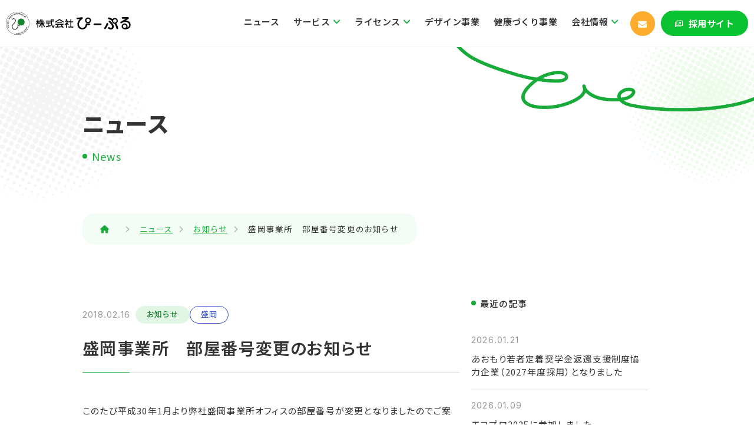

--- FILE ---
content_type: text/html; charset=UTF-8
request_url: https://www.people.co.jp/news/2218/
body_size: 12896
content:
<!DOCTYPE html>
<html lang="ja">

<head>
    <meta charset="utf-8">
    <meta name="viewport" content="width=device-width, initial-scale=1.0" />
    <meta name="format-detection" content="telephone=no, email=no, address=no">

    <!-- キャッシュの無効化 -->
    <meta http-equiv="Cache-Control" content="no-store">

        <meta name='robots' content='index, follow, max-image-preview:large, max-snippet:-1, max-video-preview:-1' />

	<!-- This site is optimized with the Yoast SEO plugin v26.6 - https://yoast.com/wordpress/plugins/seo/ -->
	<title>盛岡事業所　部屋番号変更のお知らせ | 株式会社ぴーぷる｜システム開発・IT技術者派遣・ITコンサルティングサービスを提供</title>
	<link rel="canonical" href="https://www.people.co.jp/news/2218/" />
	<meta property="og:locale" content="ja_JP" />
	<meta property="og:type" content="article" />
	<meta property="og:title" content="盛岡事業所　部屋番号変更のお知らせ | 株式会社ぴーぷる｜システム開発・IT技術者派遣・ITコンサルティングサービスを提供" />
	<meta property="og:description" content="このたび平成30年1月より弊社盛岡事業所オフィスの部屋番号が変更となりましたのでご案内申し上げます。 なお、部屋番号のみの変更となりますので、所在地および電話・FAX 番号に変更はございません。 ご面倒をおかけいたします [&hellip;]" />
	<meta property="og:url" content="https://www.people.co.jp/news/2218/" />
	<meta property="og:site_name" content="株式会社ぴーぷる｜システム開発・IT技術者派遣・ITコンサルティングサービスを提供" />
	<meta property="article:publisher" content="https://www.facebook.com/PeopleCorporation/" />
	<meta property="article:published_time" content="2018-02-16T08:13:56+00:00" />
	<meta property="article:modified_time" content="2025-09-18T07:17:29+00:00" />
	<meta property="og:image" content="https://www.people.co.jp/wp/wp-content/uploads/2025/10/ogp.png" />
	<meta property="og:image:width" content="1200" />
	<meta property="og:image:height" content="630" />
	<meta property="og:image:type" content="image/png" />
	<meta name="author" content="people_manager" />
	<meta name="twitter:card" content="summary_large_image" />
	<meta name="twitter:creator" content="@People_Corp" />
	<meta name="twitter:site" content="@People_Corp" />
	<meta name="twitter:label1" content="執筆者" />
	<meta name="twitter:data1" content="people_manager" />
	<script type="application/ld+json" class="yoast-schema-graph">{"@context":"https://schema.org","@graph":[{"@type":"Article","@id":"https://www.people.co.jp/news/2218/#article","isPartOf":{"@id":"https://www.people.co.jp/news/2218/"},"author":{"name":"people_manager","@id":"https://www.people.co.jp/#/schema/person/9d07f84a56d3234aedbed2b1d0968664"},"headline":"盛岡事業所　部屋番号変更のお知らせ","datePublished":"2018-02-16T08:13:56+00:00","dateModified":"2025-09-18T07:17:29+00:00","mainEntityOfPage":{"@id":"https://www.people.co.jp/news/2218/"},"wordCount":9,"publisher":{"@id":"https://www.people.co.jp/#organization"},"articleSection":["お知らせ","盛岡"],"inLanguage":"ja"},{"@type":"WebPage","@id":"https://www.people.co.jp/news/2218/","url":"https://www.people.co.jp/news/2218/","name":"盛岡事業所　部屋番号変更のお知らせ | 株式会社ぴーぷる｜システム開発・IT技術者派遣・ITコンサルティングサービスを提供","isPartOf":{"@id":"https://www.people.co.jp/#website"},"datePublished":"2018-02-16T08:13:56+00:00","dateModified":"2025-09-18T07:17:29+00:00","breadcrumb":{"@id":"https://www.people.co.jp/news/2218/#breadcrumb"},"inLanguage":"ja","potentialAction":[{"@type":"ReadAction","target":["https://www.people.co.jp/news/2218/"]}]},{"@type":"BreadcrumbList","@id":"https://www.people.co.jp/news/2218/#breadcrumb","itemListElement":[{"@type":"ListItem","position":1,"name":"ホーム","item":"https://www.people.co.jp/"},{"@type":"ListItem","position":2,"name":"ニュース","item":"https://www.people.co.jp/news/"},{"@type":"ListItem","position":3,"name":"盛岡事業所　部屋番号変更のお知らせ"}]},{"@type":"WebSite","@id":"https://www.people.co.jp/#website","url":"https://www.people.co.jp/","name":"株式会社ぴーぷる｜システム開発・IT技術者派遣・ITコンサルティングサービスを提供","description":"株式会社ぴーぷるは東京・東北を拠点に、システム開発やWeb制作、PC機器導入、IT人材の派遣、ネットワーク構築など、全国対応で総合的なITサービスを提供しています。","publisher":{"@id":"https://www.people.co.jp/#organization"},"alternateName":"システム開発・IT技術者派遣・ITコンサルティングを行う企業　株式会社ぴーぷる","potentialAction":[{"@type":"SearchAction","target":{"@type":"EntryPoint","urlTemplate":"https://www.people.co.jp/?s={search_term_string}"},"query-input":{"@type":"PropertyValueSpecification","valueRequired":true,"valueName":"search_term_string"}}],"inLanguage":"ja"},{"@type":"Organization","@id":"https://www.people.co.jp/#organization","name":"株式会社ぴーぷる","url":"https://www.people.co.jp/","logo":{"@type":"ImageObject","inLanguage":"ja","@id":"https://www.people.co.jp/#/schema/logo/image/","url":"","contentUrl":"","caption":"株式会社ぴーぷる"},"image":{"@id":"https://www.people.co.jp/#/schema/logo/image/"},"sameAs":["https://www.facebook.com/PeopleCorporation/","https://x.com/People_Corp"]},{"@type":"Person","@id":"https://www.people.co.jp/#/schema/person/9d07f84a56d3234aedbed2b1d0968664","name":"people_manager","image":{"@type":"ImageObject","inLanguage":"ja","@id":"https://www.people.co.jp/#/schema/person/image/","url":"https://secure.gravatar.com/avatar/cb53c5c66067343a5bf2282c0ef30840e349eee66f852c70a9aa4cde6085fdad?s=96&d=mm&r=g","contentUrl":"https://secure.gravatar.com/avatar/cb53c5c66067343a5bf2282c0ef30840e349eee66f852c70a9aa4cde6085fdad?s=96&d=mm&r=g","caption":"people_manager"},"url":"https://www.people.co.jp/news/author/people_manager/"}]}</script>
	<!-- / Yoast SEO plugin. -->


<link rel="alternate" title="oEmbed (JSON)" type="application/json+oembed" href="https://www.people.co.jp/wp-json/oembed/1.0/embed?url=https%3A%2F%2Fwww.people.co.jp%2Fnews%2F2218%2F" />
<link rel="alternate" title="oEmbed (XML)" type="text/xml+oembed" href="https://www.people.co.jp/wp-json/oembed/1.0/embed?url=https%3A%2F%2Fwww.people.co.jp%2Fnews%2F2218%2F&#038;format=xml" />
<style id='wp-img-auto-sizes-contain-inline-css' type='text/css'>
img:is([sizes=auto i],[sizes^="auto," i]){contain-intrinsic-size:3000px 1500px}
/*# sourceURL=wp-img-auto-sizes-contain-inline-css */
</style>
<style id='wp-emoji-styles-inline-css' type='text/css'>

	img.wp-smiley, img.emoji {
		display: inline !important;
		border: none !important;
		box-shadow: none !important;
		height: 1em !important;
		width: 1em !important;
		margin: 0 0.07em !important;
		vertical-align: -0.1em !important;
		background: none !important;
		padding: 0 !important;
	}
/*# sourceURL=wp-emoji-styles-inline-css */
</style>
<style id='wp-block-library-inline-css' type='text/css'>
:root{--wp-block-synced-color:#7a00df;--wp-block-synced-color--rgb:122,0,223;--wp-bound-block-color:var(--wp-block-synced-color);--wp-editor-canvas-background:#ddd;--wp-admin-theme-color:#007cba;--wp-admin-theme-color--rgb:0,124,186;--wp-admin-theme-color-darker-10:#006ba1;--wp-admin-theme-color-darker-10--rgb:0,107,160.5;--wp-admin-theme-color-darker-20:#005a87;--wp-admin-theme-color-darker-20--rgb:0,90,135;--wp-admin-border-width-focus:2px}@media (min-resolution:192dpi){:root{--wp-admin-border-width-focus:1.5px}}.wp-element-button{cursor:pointer}:root .has-very-light-gray-background-color{background-color:#eee}:root .has-very-dark-gray-background-color{background-color:#313131}:root .has-very-light-gray-color{color:#eee}:root .has-very-dark-gray-color{color:#313131}:root .has-vivid-green-cyan-to-vivid-cyan-blue-gradient-background{background:linear-gradient(135deg,#00d084,#0693e3)}:root .has-purple-crush-gradient-background{background:linear-gradient(135deg,#34e2e4,#4721fb 50%,#ab1dfe)}:root .has-hazy-dawn-gradient-background{background:linear-gradient(135deg,#faaca8,#dad0ec)}:root .has-subdued-olive-gradient-background{background:linear-gradient(135deg,#fafae1,#67a671)}:root .has-atomic-cream-gradient-background{background:linear-gradient(135deg,#fdd79a,#004a59)}:root .has-nightshade-gradient-background{background:linear-gradient(135deg,#330968,#31cdcf)}:root .has-midnight-gradient-background{background:linear-gradient(135deg,#020381,#2874fc)}:root{--wp--preset--font-size--normal:16px;--wp--preset--font-size--huge:42px}.has-regular-font-size{font-size:1em}.has-larger-font-size{font-size:2.625em}.has-normal-font-size{font-size:var(--wp--preset--font-size--normal)}.has-huge-font-size{font-size:var(--wp--preset--font-size--huge)}.has-text-align-center{text-align:center}.has-text-align-left{text-align:left}.has-text-align-right{text-align:right}.has-fit-text{white-space:nowrap!important}#end-resizable-editor-section{display:none}.aligncenter{clear:both}.items-justified-left{justify-content:flex-start}.items-justified-center{justify-content:center}.items-justified-right{justify-content:flex-end}.items-justified-space-between{justify-content:space-between}.screen-reader-text{border:0;clip-path:inset(50%);height:1px;margin:-1px;overflow:hidden;padding:0;position:absolute;width:1px;word-wrap:normal!important}.screen-reader-text:focus{background-color:#ddd;clip-path:none;color:#444;display:block;font-size:1em;height:auto;left:5px;line-height:normal;padding:15px 23px 14px;text-decoration:none;top:5px;width:auto;z-index:100000}html :where(.has-border-color){border-style:solid}html :where([style*=border-top-color]){border-top-style:solid}html :where([style*=border-right-color]){border-right-style:solid}html :where([style*=border-bottom-color]){border-bottom-style:solid}html :where([style*=border-left-color]){border-left-style:solid}html :where([style*=border-width]){border-style:solid}html :where([style*=border-top-width]){border-top-style:solid}html :where([style*=border-right-width]){border-right-style:solid}html :where([style*=border-bottom-width]){border-bottom-style:solid}html :where([style*=border-left-width]){border-left-style:solid}html :where(img[class*=wp-image-]){height:auto;max-width:100%}:where(figure){margin:0 0 1em}html :where(.is-position-sticky){--wp-admin--admin-bar--position-offset:var(--wp-admin--admin-bar--height,0px)}@media screen and (max-width:600px){html :where(.is-position-sticky){--wp-admin--admin-bar--position-offset:0px}}

/*# sourceURL=wp-block-library-inline-css */
</style><style id='global-styles-inline-css' type='text/css'>
:root{--wp--preset--aspect-ratio--square: 1;--wp--preset--aspect-ratio--4-3: 4/3;--wp--preset--aspect-ratio--3-4: 3/4;--wp--preset--aspect-ratio--3-2: 3/2;--wp--preset--aspect-ratio--2-3: 2/3;--wp--preset--aspect-ratio--16-9: 16/9;--wp--preset--aspect-ratio--9-16: 9/16;--wp--preset--color--black: #000000;--wp--preset--color--cyan-bluish-gray: #abb8c3;--wp--preset--color--white: #ffffff;--wp--preset--color--pale-pink: #f78da7;--wp--preset--color--vivid-red: #cf2e2e;--wp--preset--color--luminous-vivid-orange: #ff6900;--wp--preset--color--luminous-vivid-amber: #fcb900;--wp--preset--color--light-green-cyan: #7bdcb5;--wp--preset--color--vivid-green-cyan: #00d084;--wp--preset--color--pale-cyan-blue: #8ed1fc;--wp--preset--color--vivid-cyan-blue: #0693e3;--wp--preset--color--vivid-purple: #9b51e0;--wp--preset--gradient--vivid-cyan-blue-to-vivid-purple: linear-gradient(135deg,rgb(6,147,227) 0%,rgb(155,81,224) 100%);--wp--preset--gradient--light-green-cyan-to-vivid-green-cyan: linear-gradient(135deg,rgb(122,220,180) 0%,rgb(0,208,130) 100%);--wp--preset--gradient--luminous-vivid-amber-to-luminous-vivid-orange: linear-gradient(135deg,rgb(252,185,0) 0%,rgb(255,105,0) 100%);--wp--preset--gradient--luminous-vivid-orange-to-vivid-red: linear-gradient(135deg,rgb(255,105,0) 0%,rgb(207,46,46) 100%);--wp--preset--gradient--very-light-gray-to-cyan-bluish-gray: linear-gradient(135deg,rgb(238,238,238) 0%,rgb(169,184,195) 100%);--wp--preset--gradient--cool-to-warm-spectrum: linear-gradient(135deg,rgb(74,234,220) 0%,rgb(151,120,209) 20%,rgb(207,42,186) 40%,rgb(238,44,130) 60%,rgb(251,105,98) 80%,rgb(254,248,76) 100%);--wp--preset--gradient--blush-light-purple: linear-gradient(135deg,rgb(255,206,236) 0%,rgb(152,150,240) 100%);--wp--preset--gradient--blush-bordeaux: linear-gradient(135deg,rgb(254,205,165) 0%,rgb(254,45,45) 50%,rgb(107,0,62) 100%);--wp--preset--gradient--luminous-dusk: linear-gradient(135deg,rgb(255,203,112) 0%,rgb(199,81,192) 50%,rgb(65,88,208) 100%);--wp--preset--gradient--pale-ocean: linear-gradient(135deg,rgb(255,245,203) 0%,rgb(182,227,212) 50%,rgb(51,167,181) 100%);--wp--preset--gradient--electric-grass: linear-gradient(135deg,rgb(202,248,128) 0%,rgb(113,206,126) 100%);--wp--preset--gradient--midnight: linear-gradient(135deg,rgb(2,3,129) 0%,rgb(40,116,252) 100%);--wp--preset--font-size--small: 13px;--wp--preset--font-size--medium: 20px;--wp--preset--font-size--large: 36px;--wp--preset--font-size--x-large: 42px;--wp--preset--spacing--20: 0.44rem;--wp--preset--spacing--30: 0.67rem;--wp--preset--spacing--40: 1rem;--wp--preset--spacing--50: 1.5rem;--wp--preset--spacing--60: 2.25rem;--wp--preset--spacing--70: 3.38rem;--wp--preset--spacing--80: 5.06rem;--wp--preset--shadow--natural: 6px 6px 9px rgba(0, 0, 0, 0.2);--wp--preset--shadow--deep: 12px 12px 50px rgba(0, 0, 0, 0.4);--wp--preset--shadow--sharp: 6px 6px 0px rgba(0, 0, 0, 0.2);--wp--preset--shadow--outlined: 6px 6px 0px -3px rgb(255, 255, 255), 6px 6px rgb(0, 0, 0);--wp--preset--shadow--crisp: 6px 6px 0px rgb(0, 0, 0);}:where(.is-layout-flex){gap: 0.5em;}:where(.is-layout-grid){gap: 0.5em;}body .is-layout-flex{display: flex;}.is-layout-flex{flex-wrap: wrap;align-items: center;}.is-layout-flex > :is(*, div){margin: 0;}body .is-layout-grid{display: grid;}.is-layout-grid > :is(*, div){margin: 0;}:where(.wp-block-columns.is-layout-flex){gap: 2em;}:where(.wp-block-columns.is-layout-grid){gap: 2em;}:where(.wp-block-post-template.is-layout-flex){gap: 1.25em;}:where(.wp-block-post-template.is-layout-grid){gap: 1.25em;}.has-black-color{color: var(--wp--preset--color--black) !important;}.has-cyan-bluish-gray-color{color: var(--wp--preset--color--cyan-bluish-gray) !important;}.has-white-color{color: var(--wp--preset--color--white) !important;}.has-pale-pink-color{color: var(--wp--preset--color--pale-pink) !important;}.has-vivid-red-color{color: var(--wp--preset--color--vivid-red) !important;}.has-luminous-vivid-orange-color{color: var(--wp--preset--color--luminous-vivid-orange) !important;}.has-luminous-vivid-amber-color{color: var(--wp--preset--color--luminous-vivid-amber) !important;}.has-light-green-cyan-color{color: var(--wp--preset--color--light-green-cyan) !important;}.has-vivid-green-cyan-color{color: var(--wp--preset--color--vivid-green-cyan) !important;}.has-pale-cyan-blue-color{color: var(--wp--preset--color--pale-cyan-blue) !important;}.has-vivid-cyan-blue-color{color: var(--wp--preset--color--vivid-cyan-blue) !important;}.has-vivid-purple-color{color: var(--wp--preset--color--vivid-purple) !important;}.has-black-background-color{background-color: var(--wp--preset--color--black) !important;}.has-cyan-bluish-gray-background-color{background-color: var(--wp--preset--color--cyan-bluish-gray) !important;}.has-white-background-color{background-color: var(--wp--preset--color--white) !important;}.has-pale-pink-background-color{background-color: var(--wp--preset--color--pale-pink) !important;}.has-vivid-red-background-color{background-color: var(--wp--preset--color--vivid-red) !important;}.has-luminous-vivid-orange-background-color{background-color: var(--wp--preset--color--luminous-vivid-orange) !important;}.has-luminous-vivid-amber-background-color{background-color: var(--wp--preset--color--luminous-vivid-amber) !important;}.has-light-green-cyan-background-color{background-color: var(--wp--preset--color--light-green-cyan) !important;}.has-vivid-green-cyan-background-color{background-color: var(--wp--preset--color--vivid-green-cyan) !important;}.has-pale-cyan-blue-background-color{background-color: var(--wp--preset--color--pale-cyan-blue) !important;}.has-vivid-cyan-blue-background-color{background-color: var(--wp--preset--color--vivid-cyan-blue) !important;}.has-vivid-purple-background-color{background-color: var(--wp--preset--color--vivid-purple) !important;}.has-black-border-color{border-color: var(--wp--preset--color--black) !important;}.has-cyan-bluish-gray-border-color{border-color: var(--wp--preset--color--cyan-bluish-gray) !important;}.has-white-border-color{border-color: var(--wp--preset--color--white) !important;}.has-pale-pink-border-color{border-color: var(--wp--preset--color--pale-pink) !important;}.has-vivid-red-border-color{border-color: var(--wp--preset--color--vivid-red) !important;}.has-luminous-vivid-orange-border-color{border-color: var(--wp--preset--color--luminous-vivid-orange) !important;}.has-luminous-vivid-amber-border-color{border-color: var(--wp--preset--color--luminous-vivid-amber) !important;}.has-light-green-cyan-border-color{border-color: var(--wp--preset--color--light-green-cyan) !important;}.has-vivid-green-cyan-border-color{border-color: var(--wp--preset--color--vivid-green-cyan) !important;}.has-pale-cyan-blue-border-color{border-color: var(--wp--preset--color--pale-cyan-blue) !important;}.has-vivid-cyan-blue-border-color{border-color: var(--wp--preset--color--vivid-cyan-blue) !important;}.has-vivid-purple-border-color{border-color: var(--wp--preset--color--vivid-purple) !important;}.has-vivid-cyan-blue-to-vivid-purple-gradient-background{background: var(--wp--preset--gradient--vivid-cyan-blue-to-vivid-purple) !important;}.has-light-green-cyan-to-vivid-green-cyan-gradient-background{background: var(--wp--preset--gradient--light-green-cyan-to-vivid-green-cyan) !important;}.has-luminous-vivid-amber-to-luminous-vivid-orange-gradient-background{background: var(--wp--preset--gradient--luminous-vivid-amber-to-luminous-vivid-orange) !important;}.has-luminous-vivid-orange-to-vivid-red-gradient-background{background: var(--wp--preset--gradient--luminous-vivid-orange-to-vivid-red) !important;}.has-very-light-gray-to-cyan-bluish-gray-gradient-background{background: var(--wp--preset--gradient--very-light-gray-to-cyan-bluish-gray) !important;}.has-cool-to-warm-spectrum-gradient-background{background: var(--wp--preset--gradient--cool-to-warm-spectrum) !important;}.has-blush-light-purple-gradient-background{background: var(--wp--preset--gradient--blush-light-purple) !important;}.has-blush-bordeaux-gradient-background{background: var(--wp--preset--gradient--blush-bordeaux) !important;}.has-luminous-dusk-gradient-background{background: var(--wp--preset--gradient--luminous-dusk) !important;}.has-pale-ocean-gradient-background{background: var(--wp--preset--gradient--pale-ocean) !important;}.has-electric-grass-gradient-background{background: var(--wp--preset--gradient--electric-grass) !important;}.has-midnight-gradient-background{background: var(--wp--preset--gradient--midnight) !important;}.has-small-font-size{font-size: var(--wp--preset--font-size--small) !important;}.has-medium-font-size{font-size: var(--wp--preset--font-size--medium) !important;}.has-large-font-size{font-size: var(--wp--preset--font-size--large) !important;}.has-x-large-font-size{font-size: var(--wp--preset--font-size--x-large) !important;}
/*# sourceURL=global-styles-inline-css */
</style>

<style id='classic-theme-styles-inline-css' type='text/css'>
/*! This file is auto-generated */
.wp-block-button__link{color:#fff;background-color:#32373c;border-radius:9999px;box-shadow:none;text-decoration:none;padding:calc(.667em + 2px) calc(1.333em + 2px);font-size:1.125em}.wp-block-file__button{background:#32373c;color:#fff;text-decoration:none}
/*# sourceURL=/wp-includes/css/classic-themes.min.css */
</style>
<link rel='stylesheet' id='theme-style-css' href='https://www.people.co.jp/wp/wp-content/themes/people/style.css?ver=6.9' type='text/css' media='all' />
<link rel='stylesheet' id='swiper-style-css' href='https://www.people.co.jp/wp/wp-content/themes/people/assets/css/swiper-bundle.min.css?ver=6.9' type='text/css' media='all' />
<link rel='stylesheet' id='custom-block-style-css' href='https://www.people.co.jp/wp/wp-content/themes/people/assets/style/custom-block-style.css?ver=6.9' type='text/css' media='all' />
<link rel='stylesheet' id='wp-pagenavi-css' href='https://www.people.co.jp/wp/wp-content/plugins/wp-pagenavi/pagenavi-css.css?ver=2.70' type='text/css' media='all' />
<script type="text/javascript" src="https://www.people.co.jp/wp/wp-includes/js/jquery/jquery.min.js?ver=3.7.1" id="jquery-core-js"></script>
<script type="text/javascript" src="https://www.people.co.jp/wp/wp-includes/js/jquery/jquery-migrate.min.js?ver=3.4.1" id="jquery-migrate-js"></script>
<script type="text/javascript" src="https://www.people.co.jp/wp/wp-content/themes/people/assets/scripts/page.js?ver=6.9" id="jquery.page-js"></script>
<script type="text/javascript" src="https://www.people.co.jp/wp/wp-content/themes/people/assets/scripts/jquery.inview.js?ver=6.9" id="jquery.inview-js"></script>
<link rel="https://api.w.org/" href="https://www.people.co.jp/wp-json/" /><link rel="alternate" title="JSON" type="application/json" href="https://www.people.co.jp/wp-json/wp/v2/posts/2218" /><link rel="EditURI" type="application/rsd+xml" title="RSD" href="https://www.people.co.jp/wp/xmlrpc.php?rsd" />
<meta name="generator" content="WordPress 6.9" />
<link rel='shortlink' href='https://www.people.co.jp/?p=2218' />
<link rel="icon" href="https://www.people.co.jp/wp/wp-content/uploads/2025/10/cropped-icon-32x32.png" sizes="32x32" />
<link rel="icon" href="https://www.people.co.jp/wp/wp-content/uploads/2025/10/cropped-icon-192x192.png" sizes="192x192" />
<link rel="apple-touch-icon" href="https://www.people.co.jp/wp/wp-content/uploads/2025/10/cropped-icon-180x180.png" />
<meta name="msapplication-TileImage" content="https://www.people.co.jp/wp/wp-content/uploads/2025/10/cropped-icon-270x270.png" />

    <!-- GoogleFonts -->
    <link rel="preconnect" href="https://fonts.googleapis.com">
    <link rel="preconnect" href="https://fonts.gstatic.com" crossorigin>
    <link href="https://fonts.googleapis.com/css2?family=Jost:ital,wght@0,100..900;1,100..900&family=Noto+Sans+JP:wght@100..900&family=Noto+Serif+JP:wght@200..900&family=Roboto+Condensed:ital,wght@0,100..900;1,100..900&display=swap" rel="stylesheet">
    <link href="https://fonts.googleapis.com/css2?family=Inter:ital,opsz,wght@0,14..32,100..900;1,14..32,100..900&family=Noto+Sans+JP:wght@100..900&display=swap" rel="stylesheet">
    <!-- IconFonts -->
    <link rel="stylesheet" href="https://cdnjs.cloudflare.com/ajax/libs/font-awesome/6.4.0/css/all.min.css">


    <!-- Google tag (gtag.js) -->
    <script async src="https://www.googletagmanager.com/gtag/js?id=G-4NQYQ65FV0"></script>
    <script>
        window.dataLayer = window.dataLayer || [];

        function gtag() {
            dataLayer.push(arguments);
        }
        gtag('js', new Date());

        gtag('config', 'G-4NQYQ65FV0');
    </script>

</head>


<body class="wp-singular post-template-default single single-post postid-2218 single-format-standard wp-theme-people" >
    <header id="site-header-pc">
        <div id="site-header-wrap">
                            <h1 class="site-logo">
                    <a href="https://www.people.co.jp/">
                        <div class="logo"><img src="https://www.people.co.jp/wp/wp-content/themes/people/images/logo.svg" alt="株式会社ぴーぷる｜システム開発・IT技術者派遣・ITコンサルティングサービスを提供"></div>
                    </a>
                </h1>
            
            <div class="header-side">
                <!-- グローバルメニュー -->
                <div class="gnav">
                    <nav>
                        <ul class="nav_container">
                            <li><a href="https://www.people.co.jp/news">ニュース</a></li>
                            <li class="menu-item-has-children"><a href="#">サービス</a>
                                <ul class="sub-menu">
                                    <div class="wrap">
                                        <li class="ttl"><a href="https://www.people.co.jp/service">サービス</a></li>
                                        <div class="inner-wrap">
                                            <li><a href="https://www.people.co.jp/service/systemassist">システムアシストサービス</a></li>
                                            <li><a href="https://www.people.co.jp/service/consulting">システム導入コンサルティング</a></li>
                                            <li><a href="https://www.people.co.jp/service/system">システム開発</a></li>
                                            <li><a href="https://www.people.co.jp/service/support">サポート・人材</a></li>
                                            <li><a href="https://www.people.co.jp/service/network">ネットワーク</a></li>
                                        </div>
                                        <div class="inner-wrap">
                                            <li><a href="https://www.people.co.jp/service/creative">Webサイト制作・運営</a></li>
                                            <li><a href="https://www.people.co.jp/service/secure">セキュリティ</a></li>
                                            <li><a href="https://www.people.co.jp/service/hard">ハードウェア</a></li>
                                            <li><a href="https://www.people.co.jp/service/sales">PC・サーバー・クラウド導入支援</a></li>
                                        </div>
                                    </div>
                                </ul>
                            </li>
                            <li class="menu-item-has-children"><a href="#">ライセンス</a>
                                <ul class="sub-menu">
                                    <div class="wrap">
                                        <li class="ttl"><a href="https://www.people.co.jp/license">ライセンス</a></li>
                                        <div class="inner-wrap">
                                            <li><a href="https://www.people.co.jp/license/cybozu">サイボウズ</a></li>
                                            <li><a href="https://www.people.co.jp/license/filemaker">Claris プラットフォーム</a></li>
                                            <li><a href="https://www.people.co.jp/license/4d">4D</a></li>
                                            <li><a href="https://www.people.co.jp/license/aws">AWS（アマゾン ウェブ サービス）</a></li>
                                        </div>
                                    </div>
                                </ul>
                            </li>
                            <li><a href="https://www.people.co.jp/design">デザイン事業</a></li>
                            <li><a href="https://www.people.co.jp/ict">健康づくり事業</a></li>

                            <!-- 第2フェーズ公開 導入制作事例-->
                            <!-- <li><a href="https://www.people.co.jp/case">導入・制作事例</a></li> -->
                            <!-- /第2フェーズ公開 -->

                            <li class="menu-item-has-children"><a href="#">会社情報</a>
                                <ul class="sub-menu">
                                    <div class="wrap">
                                        <li class="ttl"><a href="https://www.people.co.jp/company">会社情報</a></li>
                                        <div class="inner-wrap">
                                            <li><a href="https://www.people.co.jp/company/idea">企業理念</a></li>
                                            <li><a href="https://www.people.co.jp/company/history">沿革</a></li>
                                            <li><a href="https://www.people.co.jp/company/relate">関連会社</a></li>
                                        </div>
                                        <div class="inner-wrap">
                                            <li class="profile"><a href="https://www.people.co.jp/company/profile">会社概要</a>
                                                <ul class="sub-menu third">
                                                    <div class="wrap">
                                                        <li><a href="https://www.people.co.jp/company/profile/tokyo">東京本社</a>
                                                        <li><a href="https://www.people.co.jp/company/profile/tono">遠野事業所</a>
                                                        <li><a href="https://www.people.co.jp/company/profile//morioka">盛岡事業所 HIH・盛岡事業所 滝沢ラボ</a>
                                                        <li><a href="https://www.people.co.jp/company/profile/hachinohe">八戸工業大学内オフィス</a>
                                                        <li><a href="https://www.people.co.jp/company/profile/akita">秋田オフィス・北秋田オフィス</a>
                                                    </div>
                                                </ul>
                                            </li>
                                        </div>
                                    </div>
                                </ul>
                            </li>
                        </ul>
                    </nav>
                </div>
                <div class="head-btn"><a href="https://www.people.co.jp/contact"><span>お問い合わせ</span></a></div>
                <div class="recruit-btn"><a href="https://recruit.people.co.jp/" target="_blank">採用サイト</a></div>
            </div>
        </div>
    </header>



    <!--ここからspメニュー-->
    <header id="site-header-sp">
        <div id="site-header-wrap">
            <h1 class="site-logo">
                <a href="https://www.people.co.jp/">
                    <div class="logo"><img src="https://www.people.co.jp/wp/wp-content/themes/people/images/logo.svg" alt="株式会社ぴーぷる｜システム開発・IT技術者派遣・ITコンサルティングサービスを提供"></div>
                </a>
            </h1>

            <div class="head-btn"><a href="https://www.people.co.jp/contact"></a></div>
            <div id="header-nav-toggle">
                <div id="toggele_menu">
                    <span></span>
                </div>
            </div>
        </div>

        <nav id="sp-navs">
            <ul id="menu-%e3%83%8f%e3%83%b3%e3%83%90%e3%83%bc%e3%82%ac%e3%83%bc%e3%83%a1%e3%83%8b%e3%83%a5%e3%83%bc" class="nav_container"><li id="menu-item-158" class="menu-item menu-item-type-custom menu-item-object-custom menu-item-has-children menu-item-158"><a>サービス</a>
<ul class="sub-menu">
	<li id="menu-item-155" class="grn-arrow menu-item menu-item-type-post_type menu-item-object-page menu-item-155"><a href="https://www.people.co.jp/service/">サービス</a></li>
	<li id="menu-item-137" class="menu-item menu-item-type-post_type menu-item-object-page menu-item-137"><a href="https://www.people.co.jp/service/systemassist/">システムアシストサービス</a></li>
	<li id="menu-item-138" class="menu-item menu-item-type-post_type menu-item-object-page menu-item-138"><a href="https://www.people.co.jp/service/consulting/">システム導入コンサルティング</a></li>
	<li id="menu-item-139" class="menu-item menu-item-type-post_type menu-item-object-page menu-item-139"><a href="https://www.people.co.jp/service/system/">システム開発</a></li>
	<li id="menu-item-136" class="menu-item menu-item-type-post_type menu-item-object-page menu-item-136"><a href="https://www.people.co.jp/service/support/">サポート・人材</a></li>
	<li id="menu-item-141" class="menu-item menu-item-type-post_type menu-item-object-page menu-item-141"><a href="https://www.people.co.jp/service/network/">ネットワーク・クラウド</a></li>
	<li id="menu-item-135" class="menu-item menu-item-type-post_type menu-item-object-page menu-item-135"><a href="https://www.people.co.jp/service/creative/">Webサイト制作・運営</a></li>
	<li id="menu-item-140" class="menu-item menu-item-type-post_type menu-item-object-page menu-item-140"><a href="https://www.people.co.jp/service/secure/">セキュリティ</a></li>
	<li id="menu-item-142" class="menu-item menu-item-type-post_type menu-item-object-page menu-item-142"><a href="https://www.people.co.jp/service/hard/">ハードウェア</a></li>
	<li id="menu-item-134" class="menu-item menu-item-type-post_type menu-item-object-page menu-item-134"><a href="https://www.people.co.jp/service/sales/">PC・サーバー・クラウド導入支援</a></li>
</ul>
</li>
<li id="menu-item-159" class="menu-item menu-item-type-custom menu-item-object-custom menu-item-has-children menu-item-159"><a>ライセンス</a>
<ul class="sub-menu">
	<li id="menu-item-156" class="grn-arrow menu-item menu-item-type-post_type menu-item-object-page menu-item-156"><a href="https://www.people.co.jp/license/">ライセンス</a></li>
	<li id="menu-item-148" class="menu-item menu-item-type-post_type menu-item-object-page menu-item-148"><a href="https://www.people.co.jp/license/cybozu/">サイボウズ</a></li>
	<li id="menu-item-147" class="menu-item menu-item-type-post_type menu-item-object-page menu-item-147"><a href="https://www.people.co.jp/license/filemaker/">Claris プラットフォーム</a></li>
	<li id="menu-item-145" class="menu-item menu-item-type-post_type menu-item-object-page menu-item-145"><a href="https://www.people.co.jp/license/4d/">4D</a></li>
	<li id="menu-item-146" class="menu-item menu-item-type-post_type menu-item-object-page menu-item-146"><a href="https://www.people.co.jp/license/aws/">AWS</a></li>
</ul>
</li>
<li id="menu-item-143" class="menu-item menu-item-type-post_type menu-item-object-page menu-item-143"><a href="https://www.people.co.jp/design/">デザイン事業</a></li>
<li id="menu-item-152" class="menu-item menu-item-type-post_type menu-item-object-page menu-item-152"><a href="https://www.people.co.jp/ict/">健康づくり事業</a></li>
<li id="menu-item-160" class="menu-item menu-item-type-custom menu-item-object-custom menu-item-has-children menu-item-160"><a>会社情報</a>
<ul class="sub-menu">
	<li id="menu-item-157" class="grn-arrow menu-item menu-item-type-post_type menu-item-object-page menu-item-157"><a href="https://www.people.co.jp/company/">会社情報</a></li>
	<li id="menu-item-150" class="grn-arrow menu-item menu-item-type-post_type menu-item-object-page menu-item-150"><a href="https://www.people.co.jp/company/idea/">企業理念</a></li>
	<li id="menu-item-180" class="grn-arrow menu-item menu-item-type-post_type menu-item-object-page menu-item-has-children menu-item-180"><a href="https://www.people.co.jp/company/profile/">会社概要</a>
	<ul class="sub-menu">
		<li id="menu-item-175" class="menu-item menu-item-type-post_type menu-item-object-page menu-item-175"><a href="https://www.people.co.jp/company/profile/tokyo/">東京本社</a></li>
		<li id="menu-item-178" class="menu-item menu-item-type-post_type menu-item-object-page menu-item-178"><a href="https://www.people.co.jp/company/profile/tono/">遠野事業所</a></li>
		<li id="menu-item-862" class="menu-item menu-item-type-custom menu-item-object-custom menu-item-862"><a href="https://www.people.co.jp/company/profile/morioka/">⁩盛岡⁩事業所 HIH・盛岡事業所 滝沢ラボ</a></li>
		<li id="menu-item-174" class="menu-item menu-item-type-post_type menu-item-object-page menu-item-174"><a href="https://www.people.co.jp/company/profile/hachinohe/">八戸工業大学内オフィス</a></li>
		<li id="menu-item-177" class="menu-item menu-item-type-post_type menu-item-object-page menu-item-177"><a href="https://www.people.co.jp/company/profile/akita/">秋田オフィス・北秋田オフィス</a></li>
	</ul>
</li>
	<li id="menu-item-169" class="grn-arrow menu-item menu-item-type-post_type menu-item-object-page menu-item-169"><a href="https://www.people.co.jp/company/history/">沿革</a></li>
	<li id="menu-item-168" class="grn-arrow menu-item menu-item-type-post_type menu-item-object-page menu-item-168"><a href="https://www.people.co.jp/company/relate/">関連会社</a></li>
</ul>
</li>
<li id="menu-item-153" class="menu-item menu-item-type-post_type menu-item-object-page current_page_parent menu-item-153"><a href="https://www.people.co.jp/news/">ニュース</a></li>
<li id="menu-item-4646" class="menu-item menu-item-type-post_type menu-item-object-page menu-item-4646"><a href="https://www.people.co.jp/contact/">お問い合わせ</a></li>
</ul>
            <div class="recruit-btn"><a href="https://recruit.people.co.jp/" target="_blank">採用サイト</a></div>
        </nav>
    </header>
    <!--ここまでspメニュー-->
<main class="single">
    <!--ページヘッダー-->
    <div class="page-header">

        <div class="ttl-inner">
            <h1>ニュース</h1>
            <p>News</p>
        </div>



        <!--ぱんくず-->
        <div class=" breadcrumbs" typeof="BreadcrumbList" vocab="https://schema.org/">
            <div class="main-container">
                <div class="bc-inner">
                    <span property="itemListElement" typeof="ListItem"><a property="item" typeof="WebPage" title="株式会社ぴーぷる｜システム開発・IT技術者派遣・ITコンサルティングサービスを提供へ移動する" href="https://www.people.co.jp" class="home" ><span property="name"><i class="fas fa-house"></i></span></a><meta property="position" content="1"></span><i class="fas fa-angle-right"></i><span property="itemListElement" typeof="ListItem"><a property="item" typeof="WebPage" title="ニュースへ移動する" href="https://www.people.co.jp/news/" class="post-root post post-post" ><span property="name">ニュース</span></a><meta property="position" content="2"></span><i class="fas fa-angle-right"></i><span property="itemListElement" typeof="ListItem"><a property="item" typeof="WebPage" title="Go to the お知らせ カテゴリー archives." href="https://www.people.co.jp/news/category/info" class="taxonomy category" ><span property="name">お知らせ</span></a><meta property="position" content="3"></span><i class="fas fa-angle-right"></i><span property="itemListElement" typeof="ListItem"><span property="name" class="post post-post current-item">盛岡事業所　部屋番号変更のお知らせ</span><meta property="url" content="https://www.people.co.jp/news/2218/"><meta property="position" content="4"></span>                </div>
            </div>
        </div>
        <!--/ぱんくず-->
    </div><!--/ページヘッダー-->

    <div class="main-container">
        <div class="entry-wrap">
            <div class="entry-content">

                                                        <div class="entry-item">
                        <div class="archive-meta">
                            <div class="wrap">
                                <time datetime="2018-02-16">2018.02.16</time>
                                <div class="category">
                                    <a href="https://www.people.co.jp/news/category/info"class="newscat category-1">お知らせ</a><a href="https://www.people.co.jp/news/category/morioka"class="newscat category-6">盛岡</a>                                </div>
                            </div>


                            <div class="archive-title">
                                <h3 class="line-left">盛岡事業所　部屋番号変更のお知らせ</h3>
                            </div>

                        </div>
                    </div>
                    <!--/entry-item-->
                
                                    <div class="container">
                        <p>
このたび平成30年1月より弊社盛岡事業所オフィスの部屋番号が変更となりましたのでご案内申し上げます。<br />
なお、部屋番号のみの変更となりますので、所在地および電話・FAX 番号に変更はございません。
</p>
<p>
ご面倒をおかけいたしますが、今後とも一層のご愛顧を賜りますようお願い申し上げます。
</p>
<div class="page_desc">
<p>
<br />
<strong>【新】〒020-0611 岩手県滝沢市巣子152-409 滝沢市IPU第2イノベーションセンター 2-1</strong></p>
<p>【旧】 〒020-0611 岩手県滝沢市巣子152-409 滝沢市IPU第2イノベーションセンター 2-6<br />

</p>
<p>
　※部屋番号のみの変更となります
</p>
</div>
                    </div>
                
                <div class="navPage">
                                            <div class="prev"><a href="https://www.people.co.jp/news/2210/" rel="prev">PREVIOUS</a></div>
                        <div class="ttl"><a href="https://www.people.co.jp/news/2210/" rel="prev">本社ビル名称変更のお知らせ</a></div>
                    
                                            <div class="next"><a href="https://www.people.co.jp/news/2230/" rel="next">NEXT</a></div>
                        <div class="ttl"><a href="https://www.people.co.jp/news/2230/" rel="next">2019年度新卒採用を開始しました</a> </div>
                                    </div>
            </div>
            <!--/entry-content-->
            <!-- サイドバー-->
<div class="side-content w-full lg:w-1/3">
	<!-- 記事詳細ページ -->
			<div class="inner">
			<h3 class="side-head">最近の記事</h3>
			<ul class="newlist">
				<li><a href="https://www.people.co.jp/news/4649/" title="あおもり若者定着奨学金返還支援制度協力企業（2027年度採用）となりました">
							<span><time datetime="2026-01-21">2026.01.21</time></span>
							<p>あおもり若者定着奨学金返還支援制度協力企業（2027年度採用）となりました</p>
						</a></li>
				<li><a href="https://www.people.co.jp/news/4616/" title="エコプロ2025に参加しました">
							<span><time datetime="2026-01-09">2026.01.09</time></span>
							<p>エコプロ2025に参加しました</p>
						</a></li>
				<li><a href="https://www.people.co.jp/news/4610/" title="2026年 年頭のご挨拶">
							<span><time datetime="2026-01-07">2026.01.07</time></span>
							<p>2026年 年頭のご挨拶</p>
						</a></li>
				<li><a href="https://www.people.co.jp/news/4600/" title="2025年 年末のご挨拶">
							<span><time datetime="2025-12-29">2025.12.29</time></span>
							<p>2025年 年末のご挨拶</p>
						</a></li>
				<li><a href="https://www.people.co.jp/news/4568/" title="秋田オフィス 2025年の振り返り">
							<span><time datetime="2025-12-23">2025.12.23</time></span>
							<p>秋田オフィス 2025年の振り返り</p>
						</a></li>
							</ul>
		</div>
		<div class="inner">
			<h3 class="side-head category">カテゴリー</h3>
			<ul class="categorylist">
				<li class="category-list__item"><a href="https://www.people.co.jp/news/category/info">お知らせ</a></li><li class="category-list__item"><a href="https://www.people.co.jp/news/category/event">イベント</a></li><li class="category-list__item"><a href="https://www.people.co.jp/news/category/recruit">採用情報</a></li><li class="category-list__item"><a href="https://www.people.co.jp/news/category/service">サービス</a></li><li class="category-list__item"><a href="https://www.people.co.jp/news/category/tokyo">東京本社</a></li><li class="category-list__item"><a href="https://www.people.co.jp/news/category/morioka">盛岡</a></li><li class="category-list__item"><a href="https://www.people.co.jp/news/category/tono">遠野</a></li><li class="category-list__item"><a href="https://www.people.co.jp/news/category/akita">秋田</a></li><li class="category-list__item"><a href="https://www.people.co.jp/news/category/hachinohe">八戸</a></li>			</ul>
		</div>
		<!-- /記事詳細ページ -->

	<!-- メインビジュアルアーカイブページ -->
		<!-- /メインビジュアルアーカイブページ -->
</div><!-- /side_content-->        </div>

    </div>
</main>
<div class="body-in">

    <p id="back-top"><a href="#top"><i class="fa-solid fa-arrow-up"></i></a></p>

            <!-- 固定ページ -->
        <section id="contact" class="page">
            <div class="fadeLeftTrigger">
                <div class="main-container">
                    <div class="text-center">
                        <h2>「困った！」をIT技術で<br class="tb-only">解決へ導きます</h2>
                        <div class="txt">
                            <p>ご相談、お見積もりの依頼、ご不明点など<br class="sp-only">お気軽にお問い合わせください。</p>
                        </div>
                    </div>
                    <div class="contact-inner">
                        <a class="btn faq" href="https://www.people.co.jp/contact/faq">よくあるご質問</a>
                        <a class="btn cta" href="https://www.people.co.jp/contact">お問い合わせフォーム</a>
                    </div>
                </div>
            </div>
        </section>
        <!-- /固定ページ -->
    
    <!-- フッターナビ-->
    <footer id="site-footer">
        <div id="site-footer-inner">
            <div id="site-footer-content">

                <section id="site-footer-address">
                    <h1 class="site-logo"><a href="https://www.people.co.jp/">
                            <div class="logo"><img src="https://www.people.co.jp/wp/wp-content/themes/people/images/logo.svg" alt="株式会社ぴーぷる｜システム開発・IT技術者派遣・ITコンサルティングサービスを提供"></div>
                        </a></h1>
                    <address>
                        <p>本社<br />〒110-0014 東京都台東区北上野2-18-4</p>
                    </address>
                    <div class="btn-link">
                        <a class="btn" href="https://www.people.co.jp/wp/wp-content/themes/people/pdf/Corporate_Profile.pdf" target="_blank">ぴーぷる 会社案内PDF</a>
                        <a class="btn" href="https://recruit.people.co.jp/" target="_blank">採用サイト</a>
                    </div>

                    <div class="banner">
                        <img src="https://www.people.co.jp/wp/wp-content/themes/people/images/pmark.png" alt="Pマークバナー">
                        <img src="https://www.people.co.jp/wp/wp-content/themes/people/images/img_isms.jpg" alt="JQAバナー" width="71">
                        <div class="trusted">
                            <script language="JavaScript" type="text/javascript" src="https://trusted-web-seal.betrusted.ne.jp/seal/getScript?host_name=www.people.co.jp&type=6"></script>
                        </div>
                    </div>
                </section>

                <section id="site-footer-menu">
                    <nav>
                        <ul class="nav_container">
                            <li class="menu-item-has-children ttl"><a href="https://www.people.co.jp/service">サービス</a>
                                <ul class="sub-menu">
                                    <li><a href="https://www.people.co.jp/service/systemassist">システムアシストサービス</a></li>
                                    <li><a href="https://www.people.co.jp/service/consulting">システム導入コンサルティング</a></li>
                                    <li><a href="https://www.people.co.jp/service/system">システム開発</a></li>
                                    <li><a href="https://www.people.co.jp/service/support">サポート・人材</a></li>
                                    <li><a href="https://www.people.co.jp/service/network">ネットワーク</a></li>
                                    <li><a href="https://www.people.co.jp/service/creative">Webサイト制作・運営</a></li>
                                    <li><a href="https://www.people.co.jp/service/secure">セキュリティ</a></li>
                                    <li><a href="https://www.people.co.jp/service/hard">ハードウェア</a></li>
                                    <li><a href="https://www.people.co.jp/service/sales">PC・サーバー・クラウド導入支援</a></li>
                                </ul>
                            </li>
                            <div class="wrap">
                                <li class="menu-item-has-children ttl"><a href="https://www.people.co.jp/license">ライセンス</a>
                                    <ul class="sub-menu">
                                        <li><a href="https://www.people.co.jp/license/cybozu">サイボウズ</a></li>
                                        <li><a href="https://www.people.co.jp/license/filemaker">Claris プラットフォーム</a></li>
                                        <li><a href="https://www.people.co.jp/license/4d">4D</a></li>
                                        <li><a href="https://www.people.co.jp/license/aws">AWS</a></li>
                                    </ul>
                                </li>
                                <li class="ttl"><a href="https://www.people.co.jp/design">デザイン事業</a></li>
                                <li class="ttl"><a href="https://www.people.co.jp/ict">健康づくり事業</a></li>
                            </div>
                            <div class="wrap">
                                <li class="menu-item-has-children ttl"><a href="https://www.people.co.jp/company">会社情報</a>
                                    <ul class="sub-menu">
                                        <li><a href="https://www.people.co.jp/company/idea">企業理念</a></li>
                                        <li><a href="https://www.people.co.jp/company/profile">会社概要</a></li>
                                        <li><a href="https://www.people.co.jp/company/history">沿革</a></li>
                                        <li><a href="https://www.people.co.jp/company/relate">関連会社</a></li>
                                    </ul>
                                </li>
                                <li class="ttl"><a href="https://www.people.co.jp/news">ニュース</a></li>
                                <li class="menu-item-has-children ttl"><a href="https://www.people.co.jp/contact">お問い合わせ</a>
                                    <ul class="sub-menu">
                                        <li><a href="https://www.people.co.jp/contact/faq">よくあるご質問</a></li>
                                    </ul>
                                </li>
                            </div>
                        </ul>
                    </nav>
                    <nav id="sp-navs" class="only">
                        <ul id="menu-%e3%83%8f%e3%83%b3%e3%83%90%e3%83%bc%e3%82%ac%e3%83%bc%e3%83%a1%e3%83%8b%e3%83%a5%e3%83%bc-1" class="nav_container"><li class="menu-item menu-item-type-custom menu-item-object-custom menu-item-has-children menu-item-158"><a>サービス</a>
<ul class="sub-menu">
	<li class="grn-arrow menu-item menu-item-type-post_type menu-item-object-page menu-item-155"><a href="https://www.people.co.jp/service/">サービス</a></li>
	<li class="menu-item menu-item-type-post_type menu-item-object-page menu-item-137"><a href="https://www.people.co.jp/service/systemassist/">システムアシストサービス</a></li>
	<li class="menu-item menu-item-type-post_type menu-item-object-page menu-item-138"><a href="https://www.people.co.jp/service/consulting/">システム導入コンサルティング</a></li>
	<li class="menu-item menu-item-type-post_type menu-item-object-page menu-item-139"><a href="https://www.people.co.jp/service/system/">システム開発</a></li>
	<li class="menu-item menu-item-type-post_type menu-item-object-page menu-item-136"><a href="https://www.people.co.jp/service/support/">サポート・人材</a></li>
	<li class="menu-item menu-item-type-post_type menu-item-object-page menu-item-141"><a href="https://www.people.co.jp/service/network/">ネットワーク・クラウド</a></li>
	<li class="menu-item menu-item-type-post_type menu-item-object-page menu-item-135"><a href="https://www.people.co.jp/service/creative/">Webサイト制作・運営</a></li>
	<li class="menu-item menu-item-type-post_type menu-item-object-page menu-item-140"><a href="https://www.people.co.jp/service/secure/">セキュリティ</a></li>
	<li class="menu-item menu-item-type-post_type menu-item-object-page menu-item-142"><a href="https://www.people.co.jp/service/hard/">ハードウェア</a></li>
	<li class="menu-item menu-item-type-post_type menu-item-object-page menu-item-134"><a href="https://www.people.co.jp/service/sales/">PC・サーバー・クラウド導入支援</a></li>
</ul>
</li>
<li class="menu-item menu-item-type-custom menu-item-object-custom menu-item-has-children menu-item-159"><a>ライセンス</a>
<ul class="sub-menu">
	<li class="grn-arrow menu-item menu-item-type-post_type menu-item-object-page menu-item-156"><a href="https://www.people.co.jp/license/">ライセンス</a></li>
	<li class="menu-item menu-item-type-post_type menu-item-object-page menu-item-148"><a href="https://www.people.co.jp/license/cybozu/">サイボウズ</a></li>
	<li class="menu-item menu-item-type-post_type menu-item-object-page menu-item-147"><a href="https://www.people.co.jp/license/filemaker/">Claris プラットフォーム</a></li>
	<li class="menu-item menu-item-type-post_type menu-item-object-page menu-item-145"><a href="https://www.people.co.jp/license/4d/">4D</a></li>
	<li class="menu-item menu-item-type-post_type menu-item-object-page menu-item-146"><a href="https://www.people.co.jp/license/aws/">AWS</a></li>
</ul>
</li>
<li class="menu-item menu-item-type-post_type menu-item-object-page menu-item-143"><a href="https://www.people.co.jp/design/">デザイン事業</a></li>
<li class="menu-item menu-item-type-post_type menu-item-object-page menu-item-152"><a href="https://www.people.co.jp/ict/">健康づくり事業</a></li>
<li class="menu-item menu-item-type-custom menu-item-object-custom menu-item-has-children menu-item-160"><a>会社情報</a>
<ul class="sub-menu">
	<li class="grn-arrow menu-item menu-item-type-post_type menu-item-object-page menu-item-157"><a href="https://www.people.co.jp/company/">会社情報</a></li>
	<li class="grn-arrow menu-item menu-item-type-post_type menu-item-object-page menu-item-150"><a href="https://www.people.co.jp/company/idea/">企業理念</a></li>
	<li class="grn-arrow menu-item menu-item-type-post_type menu-item-object-page menu-item-has-children menu-item-180"><a href="https://www.people.co.jp/company/profile/">会社概要</a>
	<ul class="sub-menu">
		<li class="menu-item menu-item-type-post_type menu-item-object-page menu-item-175"><a href="https://www.people.co.jp/company/profile/tokyo/">東京本社</a></li>
		<li class="menu-item menu-item-type-post_type menu-item-object-page menu-item-178"><a href="https://www.people.co.jp/company/profile/tono/">遠野事業所</a></li>
		<li class="menu-item menu-item-type-custom menu-item-object-custom menu-item-862"><a href="https://www.people.co.jp/company/profile/morioka/">⁩盛岡⁩事業所 HIH・盛岡事業所 滝沢ラボ</a></li>
		<li class="menu-item menu-item-type-post_type menu-item-object-page menu-item-174"><a href="https://www.people.co.jp/company/profile/hachinohe/">八戸工業大学内オフィス</a></li>
		<li class="menu-item menu-item-type-post_type menu-item-object-page menu-item-177"><a href="https://www.people.co.jp/company/profile/akita/">秋田オフィス・北秋田オフィス</a></li>
	</ul>
</li>
	<li class="grn-arrow menu-item menu-item-type-post_type menu-item-object-page menu-item-169"><a href="https://www.people.co.jp/company/history/">沿革</a></li>
	<li class="grn-arrow menu-item menu-item-type-post_type menu-item-object-page menu-item-168"><a href="https://www.people.co.jp/company/relate/">関連会社</a></li>
</ul>
</li>
<li class="menu-item menu-item-type-post_type menu-item-object-page current_page_parent menu-item-153"><a href="https://www.people.co.jp/news/">ニュース</a></li>
<li class="menu-item menu-item-type-post_type menu-item-object-page menu-item-4646"><a href="https://www.people.co.jp/contact/">お問い合わせ</a></li>
</ul>
                    </nav>
                </section>
            </div>
            <div class="bottom-menu">
                <ul class="link">
                    <li><a href="https://www.people.co.jp/security">情報セキュリティ基本方針</a></li>
                    <li><a href="https://www.people.co.jp/privacy">プライバシーポリシー</a></li>
                </ul>
                <ul class="link-banner">
                    <li><a href="https://sabo.people.co.jp/" target="_blank">WORK茶房PEOPLE</a></li>
                </ul>
            </div>
            <div class="icon">
                <a href="https://www.facebook.com/PeopleCorporation" target="_blank"><img src="https://www.people.co.jp/wp/wp-content/themes/people/images/Facebook.png" alt="facebookアイコン"></a>
                <a href="https://x.com/people_corp" target="_blank"><img src="https://www.people.co.jp/wp/wp-content/themes/people/images/icon_x.png" alt="Xアイコン"></a>
            </div>
        </div>


        <div class="copyright">
            <p class="copy"> Copyright&copy;2025 People Corporation All right reserved.</p>
        </div><!-- /copyright-bar -->

    </footer>

    <script type="speculationrules">
{"prefetch":[{"source":"document","where":{"and":[{"href_matches":"/*"},{"not":{"href_matches":["/wp/wp-*.php","/wp/wp-admin/*","/wp/wp-content/uploads/*","/wp/wp-content/*","/wp/wp-content/plugins/*","/wp/wp-content/themes/people/*","/*\\?(.+)"]}},{"not":{"selector_matches":"a[rel~=\"nofollow\"]"}},{"not":{"selector_matches":".no-prefetch, .no-prefetch a"}}]},"eagerness":"conservative"}]}
</script>
<script type="text/javascript" src="https://www.people.co.jp/wp/wp-content/themes/people/assets/scripts/swiper-bundle.min.js?ver=6.9" id="swiper-js-js"></script>
<script id="wp-emoji-settings" type="application/json">
{"baseUrl":"https://s.w.org/images/core/emoji/17.0.2/72x72/","ext":".png","svgUrl":"https://s.w.org/images/core/emoji/17.0.2/svg/","svgExt":".svg","source":{"concatemoji":"https://www.people.co.jp/wp/wp-includes/js/wp-emoji-release.min.js?ver=6.9"}}
</script>
<script type="module">
/* <![CDATA[ */
/*! This file is auto-generated */
const a=JSON.parse(document.getElementById("wp-emoji-settings").textContent),o=(window._wpemojiSettings=a,"wpEmojiSettingsSupports"),s=["flag","emoji"];function i(e){try{var t={supportTests:e,timestamp:(new Date).valueOf()};sessionStorage.setItem(o,JSON.stringify(t))}catch(e){}}function c(e,t,n){e.clearRect(0,0,e.canvas.width,e.canvas.height),e.fillText(t,0,0);t=new Uint32Array(e.getImageData(0,0,e.canvas.width,e.canvas.height).data);e.clearRect(0,0,e.canvas.width,e.canvas.height),e.fillText(n,0,0);const a=new Uint32Array(e.getImageData(0,0,e.canvas.width,e.canvas.height).data);return t.every((e,t)=>e===a[t])}function p(e,t){e.clearRect(0,0,e.canvas.width,e.canvas.height),e.fillText(t,0,0);var n=e.getImageData(16,16,1,1);for(let e=0;e<n.data.length;e++)if(0!==n.data[e])return!1;return!0}function u(e,t,n,a){switch(t){case"flag":return n(e,"\ud83c\udff3\ufe0f\u200d\u26a7\ufe0f","\ud83c\udff3\ufe0f\u200b\u26a7\ufe0f")?!1:!n(e,"\ud83c\udde8\ud83c\uddf6","\ud83c\udde8\u200b\ud83c\uddf6")&&!n(e,"\ud83c\udff4\udb40\udc67\udb40\udc62\udb40\udc65\udb40\udc6e\udb40\udc67\udb40\udc7f","\ud83c\udff4\u200b\udb40\udc67\u200b\udb40\udc62\u200b\udb40\udc65\u200b\udb40\udc6e\u200b\udb40\udc67\u200b\udb40\udc7f");case"emoji":return!a(e,"\ud83e\u1fac8")}return!1}function f(e,t,n,a){let r;const o=(r="undefined"!=typeof WorkerGlobalScope&&self instanceof WorkerGlobalScope?new OffscreenCanvas(300,150):document.createElement("canvas")).getContext("2d",{willReadFrequently:!0}),s=(o.textBaseline="top",o.font="600 32px Arial",{});return e.forEach(e=>{s[e]=t(o,e,n,a)}),s}function r(e){var t=document.createElement("script");t.src=e,t.defer=!0,document.head.appendChild(t)}a.supports={everything:!0,everythingExceptFlag:!0},new Promise(t=>{let n=function(){try{var e=JSON.parse(sessionStorage.getItem(o));if("object"==typeof e&&"number"==typeof e.timestamp&&(new Date).valueOf()<e.timestamp+604800&&"object"==typeof e.supportTests)return e.supportTests}catch(e){}return null}();if(!n){if("undefined"!=typeof Worker&&"undefined"!=typeof OffscreenCanvas&&"undefined"!=typeof URL&&URL.createObjectURL&&"undefined"!=typeof Blob)try{var e="postMessage("+f.toString()+"("+[JSON.stringify(s),u.toString(),c.toString(),p.toString()].join(",")+"));",a=new Blob([e],{type:"text/javascript"});const r=new Worker(URL.createObjectURL(a),{name:"wpTestEmojiSupports"});return void(r.onmessage=e=>{i(n=e.data),r.terminate(),t(n)})}catch(e){}i(n=f(s,u,c,p))}t(n)}).then(e=>{for(const n in e)a.supports[n]=e[n],a.supports.everything=a.supports.everything&&a.supports[n],"flag"!==n&&(a.supports.everythingExceptFlag=a.supports.everythingExceptFlag&&a.supports[n]);var t;a.supports.everythingExceptFlag=a.supports.everythingExceptFlag&&!a.supports.flag,a.supports.everything||((t=a.source||{}).concatemoji?r(t.concatemoji):t.wpemoji&&t.twemoji&&(r(t.twemoji),r(t.wpemoji)))});
//# sourceURL=https://www.people.co.jp/wp/wp-includes/js/wp-emoji-loader.min.js
/* ]]> */
</script>

</div>

</body>

</html>

--- FILE ---
content_type: text/css
request_url: https://www.people.co.jp/wp/wp-content/themes/people/style.css?ver=6.9
body_size: 23074
content:
@charset "UTF-8";
/*! destyle.css v4.0.1 | MIT License | https://github.com/nicolas-cusan/destyle.css */
/* Reset box-model and set borders */
/* ============================================ */
*,
::before,
::after {
  box-sizing: border-box;
  border-style: solid;
  border-width: 0;
  min-width: 0;
}

/* Document */
/* ============================================ */
/**
 * 1. Correct the line height in all browsers.
 * 2. Prevent adjustments of font size after orientation changes in iOS.
 * 3. Remove gray overlay on links for iOS.
 */
html {
  line-height: 1.15; /* 1 */
  -webkit-text-size-adjust: 100%; /* 2 */
  -webkit-tap-highlight-color: transparent; /* 3*/
}

/* Sections */
/* ============================================ */
/**
 * Remove the margin in all browsers.
 */
body {
  margin: 0;
}

/**
 * Render the `main` element consistently in IE.
 */
main {
  display: block;
}

/* Vertical rhythm */
/* ============================================ */
p,
table,
blockquote,
address,
pre,
iframe,
form,
figure,
dl {
  margin: 0;
}

/* Headings */
/* ============================================ */
h1,
h2,
h3,
h4,
h5,
h6 {
  font-size: inherit;
  font-weight: inherit;
  margin: 0;
}

/* Lists (enumeration) */
/* ============================================ */
ul,
ol {
  margin: 0;
  padding: 0;
  list-style: none;
}

/* Lists (definition) */
/* ============================================ */
dt {
  font-weight: 500;
}

dd {
  margin-left: 0;
}

/* Grouping content */
/* ============================================ */
/**
 * 1. Add the correct box sizing in Firefox.
 * 2. Show the overflow in Edge and IE.
 */
hr {
  box-sizing: content-box; /* 1 */
  height: 0; /* 1 */
  overflow: visible; /* 2 */
  border-top-width: 1px;
  margin: 0;
  clear: both;
  color: inherit;
}

/**
 * 1. Correct the inheritance and scaling of font size in all browsers.
 * 2. Correct the odd `em` font sizing in all browsers.
 */
pre {
  font-family: monospace, monospace; /* 1 */
  font-size: inherit; /* 2 */
}

address {
  font-style: inherit;
}

/* Text-level semantics */
/* ============================================ */
/**
 * Remove the gray background on active links in IE 10.
 */
a {
  background-color: transparent;
  text-decoration: none;
  color: inherit;
}

/**
 * 1. Remove the bottom border in Chrome 57-
 * 2. Add the correct text decoration in Chrome, Edge, IE, Opera, and Safari.
 */
abbr[title] {
  text-decoration: underline dotted; /* 2 */
}

/**
 * Add the correct font weight in Chrome, Edge, and Safari.
 */
b,
strong {
  font-weight: bolder;
}

/**
 * 1. Correct the inheritance and scaling of font size in all browsers.
 * 2. Correct the odd `em` font sizing in all browsers.
 */
code,
kbd,
samp {
  font-family: monospace, monospace; /* 1 */
  font-size: inherit; /* 2 */
}

/**
 * Add the correct font size in all browsers.
 */
small {
  font-size: 80%;
}

/**
 * Prevent `sub` and `sup` elements from affecting the line height in
 * all browsers.
 */
sub,
sup {
  font-size: 75%;
  line-height: 0;
  position: relative;
  vertical-align: baseline;
}

sub {
  bottom: -0.25em;
}

sup {
  top: -0.5em;
}

/* Replaced content */
/* ============================================ */
/**
 * Prevent vertical alignment issues.
 */
svg,
img,
embed,
object,
iframe {
  vertical-align: bottom;
}

/* Forms */
/* ============================================ */
/**
 * Reset form fields to make them styleable.
 * 1. Make form elements stylable across systems iOS especially.
 * 2. Inherit text-transform from parent.
 */
button,
input,
optgroup,
select,
textarea {
  /* -webkit-appearance: none; 1 */
  /* appearance: none; */
  vertical-align: middle;
  color: inherit;
  font: inherit;
  background: transparent;
  padding: 0;
  margin: 0;
  border-radius: 0;
  text-align: inherit;
  text-transform: inherit; /* 2 */
}

/**
 * Correct cursors for clickable elements.
 */
button,
[type=button],
[type=reset],
[type=submit] {
  cursor: pointer;
}

button:disabled,
[type=button]:disabled,
[type=reset]:disabled,
[type=submit]:disabled {
  cursor: default;
}

/**
 * Improve outlines for Firefox and unify style with input elements & buttons.
 */
:-moz-focusring {
  outline: auto;
}

select:disabled {
  opacity: inherit;
}

/**
 * Remove padding
 */
option {
  padding: 0;
}

/**
 * Reset to invisible
 */
fieldset {
  margin: 0;
  padding: 0;
  min-width: 0;
}

legend {
  padding: 0;
}

/**
 * Add the correct vertical alignment in Chrome, Firefox, and Opera.
 */
progress {
  vertical-align: baseline;
}

/**
 * Remove the default vertical scrollbar in IE 10+.
 */
textarea {
  overflow: auto;
}

/**
 * Correct the cursor style of increment and decrement buttons in Chrome.
 */
[type=number]::-webkit-inner-spin-button,
[type=number]::-webkit-outer-spin-button {
  height: auto;
}

/**
 * Correct the outline style in Safari.
 */
[type=search] {
  outline-offset: -2px; /* 1 */
}

/**
 * Remove the inner padding in Chrome and Safari on macOS.
 */
[type=search]::-webkit-search-decoration {
  -webkit-appearance: none;
}

/**
 * 1. Correct the inability to style clickable types in iOS and Safari.
 * 2. Fix font inheritance.
 */
::-webkit-file-upload-button {
  -webkit-appearance: button; /* 1 */
  font: inherit; /* 2 */
}

/**
 * Fix appearance for Firefox
 */
[type=number] {
  -moz-appearance: textfield;
}

/**
 * Clickable labels
 */
label[for] {
  cursor: pointer;
}

/* Interactive */
/* ============================================ */
/*
 * Add the correct display in Edge, IE 10+, and Firefox.
 */
details {
  display: block;
}

/*
 * Add the correct display in all browsers.
 */
summary {
  display: list-item;
}

/*
 * Remove outline for editable content.
 */
[contenteditable]:focus {
  outline: auto;
}

/* Tables */
/* ============================================ */
/**
1. Correct table border color inheritance in all Chrome and Safari.
*/
table {
  border-color: inherit; /* 1 */
  border-collapse: collapse;
}

caption {
  text-align: left;
}

td,
th {
  vertical-align: top;
  padding: 0;
}

th {
  text-align: left;
  font-weight: 500;
}

* {
  box-sizing: border-box;
}

html,
body {
  margin: 0;
  padding: 0;
  color: #333333;
  background-color: #FFFFFF;
  font-size: 15px;
  font-family: "Noto Sans JP", "Inter", sans-serif;
  font-weight: 400;
  font-optical-sizing: auto;
  font-style: normal;
  line-height: 2;
  letter-spacing: 0.03rem;
}

img,
svg {
  display: block;
  max-width: 100%;
}

p {
  margin-bottom: 1rem;
  line-height: 2;
}

.red {
  color: #cf2e2e;
}

.lh_large {
  line-height: 1.75;
}

.tb-only {
  display: none;
}
@media screen and (max-width: 767px) {
  .tb-only {
    display: inline;
  }
}

.sp-only {
  display: none;
}
@media screen and (max-width: 425px) {
  .sp-only {
    display: inline;
  }
}

main {
  overflow: hidden;
  font-feature-settings: "palt";
  letter-spacing: 0.08rem;
  line-break: strict;
}
main p.text-center {
  text-align: center;
}
main p.font-medium {
  font-weight: 500;
}
main p.font-semibold {
  font-weight: 600;
}
main p.font-bold {
  font-weight: bold;
}
@media screen and (max-width: 767px) {
  main p {
    font-size: 16px;
  }
}
main ul {
  list-style-position: outside;
  list-style-type: disc;
}
main ul li {
  line-height: 1.5;
}
@media screen and (max-width: 767px) {
  main ul li {
    font-size: 16px;
  }
}
main ul li::marker {
  color: #333333;
}
main ol {
  margin: 5px 0 1.5rem 1.5rem;
  list-style-type: decimal;
  /* デフォルトの番号表示 */
  list-style-position: outside;
  /* 番号をリスト項目内側に配置 */
}
main ol li {
  line-height: 2;
}
main ol li::marker {
  color: #333333;
}
main .wp-block-table {
  margin: 0 auto;
}
main .wp-block-table thead {
  border-bottom: 1px solid #16832e;
}
main .wp-block-table thead th {
  background-color: #f0faf2;
  border: none;
  padding: 20px;
}
main .wp-block-table table {
  background: white;
}
main .wp-block-table table tr {
  border: none;
}
main .wp-block-table table tr td {
  border-left: none;
  border-right: none;
  border-top: none;
  line-height: 1.8;
  padding: 20px 10px;
  border-bottom: 1px solid #d9d9d9;
}
main .wp-block-table table td:first-child {
  padding: 20px;
  border-bottom: 1px solid #d9d9d9;
  color: #16832e;
  font-weight: 500;
}
@media screen and (max-width: 767px) {
  main .wp-block-table table td:first-child {
    padding: 20px 10px;
    width: 100px;
  }
}
main .wp-block-table table td:last-child {
  padding: 20px;
  border-bottom: 1px solid #d9d9d9;
}
@media screen and (max-width: 767px) {
  main .wp-block-table table td:last-child {
    padding: 20px 10px;
  }
}
main .wp-block-embed-youtube {
  margin: 4rem 0;
}
main .wp-block-embed-youtube iframe {
  aspect-ratio: 16/9;
  width: 100%;
  height: auto;
}
main hr,
main hr.wp-block-separator {
  margin: 4rem 0;
  border: solid 1px #ccc;
}
main .wp-block-group.is-layout-grid {
  gap: 20px;
}
main .wp-block-columns {
  max-width: 1000px;
}
@media screen and (max-width: 767px) {
  main .wp-block-column img {
    margin-left: auto;
    margin-right: auto;
  }
}
main figure.wp-block-image.rad-10 img {
  border-radius: 10px;
}

/* 会社説明会専用table */
main.new .briefing table thead {
  border: 1px solid #d9d9d9;
  border-bottom: none;
}
@media (max-width: 480px) {
  main.new .briefing table thead {
    display: none;
  }
}
main.new .briefing table thead th {
  border: 1px solid #d9d9d9;
}
@media (max-width: 480px) {
  main.new .briefing table tr {
    display: block;
    margin-bottom: 20px;
  }
}
main.new .briefing table tr:first-child {
  text-align: left;
  padding: 16px;
}
@media (max-width: 480px) {
  main.new .briefing table tr:first-child {
    display: block;
    margin-bottom: 20px;
    text-align: center;
    font-size: 14px;
    padding: 0px;
  }
}
@media (max-width: 480px) {
  main.new .briefing table tr:not(:first-child) {
    text-align: left;
  }
}
main.new .briefing table th {
  text-align: center;
  background-color: #e2f6e6;
  font-weight: bold;
  font-size: 13px;
  padding: 16px 14px;
}
@media (max-width: 480px) {
  main.new .briefing table th {
    display: none;
  }
}
main.new .briefing table th:first-child {
  width: 20%;
}
main.new .briefing table th:last-child {
  width: 14%;
}
main.new .briefing table td {
  border-right: 1px solid #d9d9d9;
  border-bottom: 1px solid #d9d9d9;
  border-left: 1px solid #d9d9d9;
  padding: 16px 14px;
  font-size: 14px;
  text-align: center;
}
@media (max-width: 480px) {
  main.new .briefing table td {
    font-size: 14px;
    display: block;
  }
}
main.new .briefing table td:first-child {
  font-weight: bold;
  text-align: center;
  padding: 16px;
  color: #333333;
}
@media (max-width: 480px) {
  main.new .briefing table td:first-child {
    background-color: #e2f6e6;
    border-top: 1px solid #d9d9d9;
    width: auto;
  }
}
@media (max-width: 480px) {
  main.new .briefing table td:not(:first-child) {
    text-align: left;
  }
}
@media (max-width: 480px) {
  main.new .briefing table td:nth-child(2)::before {
    content: "時間";
    width: 44px;
    text-align: center;
    display: inline-block;
    line-height: 12px;
    background: #16832e;
    color: #FFFFFF;
    font-size: 11px;
    padding: 6px;
    border-radius: 3px;
    margin-right: 15px;
  }
}
@media (max-width: 480px) {
  main.new .briefing table td:nth-child(3)::before {
    content: "場所";
    width: 44px;
    text-align: center;
    display: inline-block;
    line-height: 12px;
    background: #16832e;
    color: #FFFFFF;
    font-size: 11px;
    padding: 6px;
    border-radius: 3px;
    margin-right: 15px;
  }
}
@media (max-width: 480px) {
  main.new .briefing table td:last-child::before {
    content: "申込締切";
    display: inline-block;
    line-height: 12px;
    background: #16832e;
    color: #FFFFFF;
    font-size: 11px;
    padding: 6px;
    border-radius: 3px;
    margin-right: 15px;
  }
}

nav.navigation.pagination {
  margin: 60px auto 0;
  container-type: inline-size;
  container-name: pagination;
}
nav.navigation.pagination div.nav-links::before, nav.navigation.pagination div.nav-links::after, nav.navigation.pagination div.nav-links .page-numbers {
  display: flex;
  justify-content: center;
  align-items: center;
  min-width: 50px;
  aspect-ratio: 1/1;
  color: #e5e5e5;
  border-radius: 10px;
  background: white;
}
nav.navigation.pagination div.nav-links {
  display: flex;
  flex-wrap: wrap;
  justify-content: center;
  gap: 5px;
}
@container pagination (max-width: 600px) {
  nav.navigation.pagination div.nav-links .page-numbers {
    min-width: 35px;
  }
  nav.navigation.pagination div.nav-links:before, nav.navigation.pagination div.nav-links:after,
  nav.navigation.pagination div.nav-links .page-numbers.prev,
  nav.navigation.pagination div.nav-links .page-numbers.next {
    width: 100%;
    aspect-ratio: auto;
    margin: 0 !important;
    padding: 7px 5px;
  }
}
nav.navigation.pagination div.nav-links .page-numbers.current {
  color: white;
  background: #bbb;
  border-color: #bbb;
}
nav.navigation.pagination div.nav-links .page-numbers.prev {
  margin-right: 35px;
}
nav.navigation.pagination div.nav-links .page-numbers.next {
  margin-left: 35px;
}
nav.navigation.pagination div.nav-links::before, nav.navigation.pagination div.nav-links::after {
  display: none;
  font-family: "Font Awesome 6 Free";
  font-weight: 900;
}
nav.navigation.pagination div.nav-links:not(:has(.prev)):before {
  display: flex;
  content: "\f053";
  margin-right: 35px;
}
nav.navigation.pagination div.nav-links:not(:has(.next)):after {
  display: flex;
  content: "\f054";
  margin-left: 35px;
}

ul.menu li {
  line-height: 1.5;
}
ul.menu li a[href$=".pdf"]:after {
  content: "\f1c1";
  margin-left: 5px;
  color: #e5e5e5;
  font-family: "Font Awesome 5 Free";
  font-weight: 500;
}

.pc-only {
  display: block;
}

.sp-only {
  display: none;
}

@media screen and (max-width: 767px) {
  .pc-only {
    display: none;
  }
  .sp-only {
    display: block;
  }
}
header#site-header-pc {
  width: 100%;
  position: sticky;
  top: 0;
  z-index: 100;
  background: white;
  border-bottom: 1px solid #f5f5f5;
  padding: 0 10px;
}
@media screen and (max-width: 1024px) {
  header#site-header-pc {
    display: none;
  }
}
header#site-header-pc #site-header-wrap {
  display: flex;
  flex-wrap: wrap;
  justify-content: space-between;
  align-items: center;
}
header#site-header-pc #site-header-wrap h1.site-logo a {
  display: flex;
  align-items: center;
}
header#site-header-pc #site-header-wrap h1.site-logo .logo img {
  width: 100%;
  height: auto;
  max-width: 212px;
}

.header-side {
  display: flex;
  align-items: center;
}

.gnav ul {
  display: flex;
  justify-content: space-between;
  position: relative;
}
.gnav ul > li {
  text-align: center;
  margin-right: 30px;
  font-weight: 600;
}
@media (max-width: 1366px) {
  .gnav ul > li {
    margin-right: 24px;
  }
}
@media (max-width: 1179px) {
  .gnav ul > li {
    font-size: 18px;
    margin-right: 13px;
  }
}
.gnav ul > li a {
  color: #333333;
  padding: 22px 0 26px 0;
  position: relative;
  display: inline-block;
  font-size: 15px;
}
@media (max-width: 1179px) {
  .gnav ul > li a {
    font-size: 13px;
  }
}
.gnav ul > li a:hover {
  color: #19ab39;
}
.gnav ul > li:last-of-type {
  margin-right: 0;
}
.gnav ul > li:not(.menu-item-has-children) a:hover {
  color: #19ab39;
}
.gnav ul > li.menu-item-has-children {
  opacity: 1 !important;
}
.gnav ul > li.menu-item-has-children > a::after {
  content: "\f107";
  font-family: "FontAwesome";
  display: inline-block;
  margin-left: 0.3em;
  color: #19ab39;
}
.gnav ul > li.menu-item-has-children ul.sub-menu {
  display: none;
  background: #FFFFFF;
  border-radius: 0px 0px 20px 20px;
  min-width: 800px;
  min-height: 256px;
  height: auto;
  position: absolute;
  left: 50%;
  top: 100%;
  transform: translateX(-50%);
  box-shadow: 0 4px 4px 0 rgba(0, 0, 0, 0.1);
}
.gnav ul > li.menu-item-has-children ul.sub-menu:hover {
  display: block;
}
@media (max-width: 1179px) {
  .gnav ul > li.menu-item-has-children ul.sub-menu {
    min-width: 700px;
  }
}
.gnav ul > li.menu-item-has-children ul.sub-menu .wrap {
  display: flex;
  column-gap: 36px;
  padding: 40px;
  min-height: 256px;
}
@media (max-width: 1179px) {
  .gnav ul > li.menu-item-has-children ul.sub-menu .wrap {
    column-gap: 27px;
  }
}
.gnav ul > li.menu-item-has-children ul.sub-menu .wrap .ttl {
  font-size: 16px;
  display: flex;
  align-items: center;
  border-right: 1px solid #d9d9d9;
  padding-right: 16px;
}
.gnav ul > li.menu-item-has-children ul.sub-menu .wrap .ttl::before {
  content: "\f0a9";
  font-family: "FontAwesome";
  display: inline-block;
  color: #19ab39;
  margin-right: 0.2rem;
}
.gnav ul > li.menu-item-has-children ul.sub-menu .wrap .ttl a {
  font-size: 16px;
  font-weight: bold;
  color: #19ab39;
}
.gnav ul > li.menu-item-has-children ul.sub-menu .wrap .inner-wrap {
  width: 233px;
  text-align: left;
}
.gnav ul > li.menu-item-has-children ul.sub-menu .wrap .inner-wrap li {
  display: block;
  position: relative;
}
.gnav ul > li.menu-item-has-children ul.sub-menu .wrap .inner-wrap li::before {
  content: "";
  position: absolute;
  display: inline-block;
  background-color: #19ab39;
  width: 8px;
  height: 8px;
  border-radius: 50%;
  margin-right: 6px;
  top: 40%;
  left: -5%;
}
.gnav ul > li.menu-item-has-children ul.sub-menu .wrap .inner-wrap li a {
  font-size: 14px;
  padding: 5px 0;
  color: #333333;
  display: block;
  font-weight: 500;
  opacity: 1 !important;
}
.gnav ul > li.menu-item-has-children ul.sub-menu .wrap .inner-wrap li a:hover {
  color: #19ab39;
}
.gnav ul > li.menu-item-has-children ul.sub-menu .wrap .inner-wrap li.profile {
  position: relative;
}
.gnav ul > li.menu-item-has-children ul.sub-menu .wrap .inner-wrap li.profile ul.sub-menu.third {
  background: transparent;
  box-shadow: none;
  top: 60%;
  left: 55%;
  min-width: 300px;
  list-style: disc;
}
.gnav ul > li.menu-item-has-children ul.sub-menu .wrap .inner-wrap li.profile ul.sub-menu.third li {
  display: block;
  line-height: 1;
}
.gnav ul > li.menu-item-has-children ul.sub-menu .wrap .inner-wrap li.profile ul.sub-menu.third li::before {
  content: "";
  position: absolute;
  display: inline-block;
  background-color: #19ab39;
  width: 4px;
  height: 4px;
  border-radius: 50%;
  margin-right: 6px;
  top: 68%;
  left: -5%;
}
.gnav ul > li.menu-item-has-children ul.sub-menu .wrap .inner-wrap li.profile ul.sub-menu.third li a {
  padding: 13px 0 0;
  display: block;
}
.gnav ul > li.menu-item-has-children ul.sub-menu .wrap .inner-wrap li.profile ul.sub-menu.third .wrap {
  display: block;
  padding: 10px 0 0 40px;
}

/* お問い合わせボタン */
.head-btn {
  margin-left: 20px;
}
@media screen and (max-width: 1024px) {
  .head-btn {
    position: absolute;
    right: 80px;
  }
}

.head-btn a {
  display: block;
  font-weight: 700;
  font-size: 15px;
  width: 167px;
  height: 43px;
  background: #ffad2e;
  color: #fff;
  text-align: center;
  line-height: 40px;
  text-decoration: none;
  background-size: auto 100%;
  border-radius: 30px;
  border: 2px solid #ffad2e;
}
@media (max-width: 1366px) {
  .head-btn a {
    border-radius: 50%;
    width: 42px;
    height: 42px;
  }
}
.head-btn a:hover {
  display: block;
  background: #FFFFFF;
  color: #ffad2e;
  transition: 0.7s;
}
.head-btn a:hover::before {
  color: #ffad2e;
}
.head-btn a:before {
  display: inline-block;
  font-family: "FontAwesome";
  content: "\f0e0";
  font-size: 1em;
  color: #fff;
  font-weight: 500;
  margin-right: 10px;
}
@media (max-width: 1366px) {
  .head-btn a:before {
    margin-right: 0;
  }
}
@media screen and (max-width: 1024px) {
  .head-btn a:before {
    font-size: 1.3em;
  }
}
@media (max-width: 1366px) {
  .head-btn a span {
    display: none;
  }
}

.recruit-btn a {
  display: block;
  font-weight: 700;
  font-size: 15px;
  width: 148px;
  height: 43px;
  transition: 0.7s;
  color: #fff;
  text-align: center;
  line-height: 40px;
  text-decoration: none;
  background-color: #0ac132;
  background-size: auto 100%;
  border-radius: 30px;
  border: 2px solid #0ac132;
  margin-left: 10px;
}
.recruit-btn a:hover {
  display: block;
  background: #fff;
  color: #0ac132;
}
.recruit-btn a:hover::before {
  background-image: url("images/recruit.svg");
}
.recruit-btn a:before {
  display: inline-block;
  content: "";
  background-image: url("images/recruit_wh.svg");
  width: 13px;
  height: 12px;
  font-size: 1em;
  font-weight: 700;
  margin-right: 10px;
  transition: 0.7s;
}

header#site-header-sp {
  display: none;
}
@media screen and (max-width: 1024px) {
  header#site-header-sp {
    display: block;
    height: 60px;
    width: 100%;
    position: sticky;
    top: 0;
    z-index: 100;
    background: white;
    border-bottom: 1px solid #f5f5f5;
    padding-left: 20px;
  }
}
header#site-header-sp h1.site-logo a {
  display: flex;
  align-items: center;
}
header#site-header-sp h1.site-logo .logo img {
  width: 100%;
  height: auto;
  max-width: 200px;
}
header#site-header-sp #site-header-wrap {
  display: flex;
  flex-wrap: wrap;
  justify-content: space-between;
  align-items: center;
}
header#site-header-sp #site-header-wrap #header-nav-toggle > div {
  display: flex;
  flex-direction: column;
  justify-content: center;
  align-items: center;
  font-size: 12px;
}
header#site-header-sp #site-header-wrap #header-nav-toggle > div::before {
  font-family: "FontAwesome";
  font-size: 20px;
  font-weight: 600;
}
header#site-header-sp #site-header-wrap #header-nav-toggle > div#toggele_menu {
  width: 60px;
  height: 60px;
  color: #FFFFFF;
  font-weight: bold;
  background: #19ab39;
}
header#site-header-sp #site-header-wrap #header-nav-toggle > div#toggele_menu:before {
  content: "\f0c9";
}
header#site-header-sp #site-header-wrap #header-nav-toggle > div#toggele_menu.active:before {
  content: "\f00d";
}
header#site-header-sp nav#sp-navs {
  display: none;
  overflow-y: scroll;
  overscroll-behavior: none;
  width: 100vw;
  height: 100vh;
  padding: 10px 1rem 180px 1rem;
  background: #FFFFFF;
  position: fixed;
  top: 60px;
  left: 0;
  z-index: 100;
}
header#site-header-sp nav#sp-navs ul.nav_container {
  margin-bottom: 2rem;
  font-weight: 500;
}
header#site-header-sp nav#sp-navs ul.nav_container > li {
  border-bottom: 1px solid #e5e5e5;
}
header#site-header-sp nav#sp-navs ul.nav_container > li:first-child a::before {
  content: none;
}
header#site-header-sp nav#sp-navs ul.nav_container > li a {
  display: block;
  padding: 15px 25px 15px 10px;
  position: relative;
  font-size: 17px;
  font-weight: 600;
}
header#site-header-sp nav#sp-navs ul.nav_container > li a::before {
  content: "\f0a9";
  display: block;
  position: absolute;
  right: 20px;
  top: 50%;
  transform: translateY(-50%);
  font-family: "FontAwesome";
  font-weight: 600;
  color: #19ab39;
  font-size: 18px;
}
header#site-header-sp nav#sp-navs ul.nav_container > li a:hover {
  color: #19ab39;
}
header#site-header-sp nav#sp-navs ul.nav_container > li.menu-item-has-children {
  position: relative;
}
header#site-header-sp nav#sp-navs ul.nav_container > li.menu-item-has-children > a::before {
  display: block;
  position: absolute;
  right: 20px;
  top: 50%;
  transform: translateY(-50%);
  font-family: "FontAwesome";
  font-weight: 600;
  content: "\f107";
  color: #19ab39;
}
header#site-header-sp nav#sp-navs ul.nav_container > li.menu-item-has-children > a.active::before {
  content: "\f106";
}
header#site-header-sp nav#sp-navs ul.nav_container ul.sub-menu {
  display: none;
  background-color: #f7f8f8;
  list-style-type: none;
  padding-left: 0;
  margin: 0;
}
header#site-header-sp nav#sp-navs ul.nav_container ul.sub-menu > li {
  background-image: radial-gradient(circle, #d9d9d9 2px, transparent 2px);
  background-position: left top, right top, left bottom, left top;
  background-repeat: repeat-x;
  background-size: 14px 4px;
  position: relative;
}
header#site-header-sp nav#sp-navs ul.nav_container ul.sub-menu > li:last-child {
  border-bottom: none;
}
header#site-header-sp nav#sp-navs ul.nav_container ul.sub-menu > li:first-child {
  background-image: none;
}
header#site-header-sp nav#sp-navs ul.nav_container ul.sub-menu > li:before {
  content: "●";
  position: absolute;
  left: 40px;
  top: 22px;
  color: #19ab39;
  font-size: 0.8em;
}
header#site-header-sp nav#sp-navs ul.nav_container ul.sub-menu > li.grn-arrow {
  list-style: none;
  position: relative;
}
header#site-header-sp nav#sp-navs ul.nav_container ul.sub-menu > li.grn-arrow::before {
  content: "\f0a9";
  display: block;
  position: absolute;
  top: 19px;
  left: 15px;
  font-family: "FontAwesome";
  font-weight: 600;
  color: #19ab39;
  font-size: 1em;
}
header#site-header-sp nav#sp-navs ul.nav_container ul.sub-menu > li.grn-arrow a {
  padding-left: 40px;
  color: #333333;
}
header#site-header-sp nav#sp-navs ul.nav_container ul.sub-menu > li a {
  padding: 20px 10px 17px 60px;
  color: #333333;
  font-size: 14px;
}
header#site-header-sp nav#sp-navs ul.nav_container ul.sub-menu > li a::before {
  content: none;
}
header#site-header-sp nav#sp-navs ul.nav_container ul.sub-menu li#menu-item-150,
header#site-header-sp nav#sp-navs ul.nav_container ul.sub-menu li#menu-item-168,
header#site-header-sp nav#sp-navs ul.nav_container ul.sub-menu li#menu-item-169 {
  text-indent: 28px;
  font-weight: 600;
}
header#site-header-sp nav#sp-navs ul.nav_container ul.sub-menu li#menu-item-175 {
  background-image: radial-gradient(circle, #d9d9d9 2px, transparent 2px);
  background-position: left top;
  background-repeat: repeat-x;
  background-size: 14px 4px;
}
header#site-header-sp nav#sp-navs ul.nav_container ul.sub-menu li#menu-item-180 {
  text-indent: 28px;
  font-weight: 600;
}
header#site-header-sp nav#sp-navs ul.nav_container ul.sub-menu li#menu-item-180 ul.sub-menu {
  display: block;
  margin: 0;
}
header#site-header-sp nav#sp-navs ul.nav_container ul.sub-menu li#menu-item-180 ul.sub-menu > li {
  text-indent: 0;
}
header#site-header-sp nav#sp-navs ul.nav_container ul.sub-menu li#menu-item-180 ul.sub-menu > li:before {
  left: 60px;
  top: 18px;
}
header#site-header-sp nav#sp-navs ul.nav_container ul.sub-menu li#menu-item-180 ul.sub-menu > li a {
  padding: 15px 10px 15px 80px;
}
header#site-header-sp nav#sp-navs .recruit-btn a:before {
  content: none;
}
@media screen and (max-width: 1024px) {
  header#site-header-sp nav#sp-navs .recruit-btn a {
    color: #fff;
    background-color: #19ab39;
    border: 2px solid #19ab39;
    width: 100%;
    margin-left: 0;
    padding: 10px;
    height: auto;
    font-size: 16px;
    box-shadow: 0px 2px 4px #B4DABC;
  }
  header#site-header-sp nav#sp-navs .recruit-btn a:hover {
    display: block;
    background: #fff;
    color: #19ab39;
  }
  header#site-header-sp nav#sp-navs .recruit-btn a:hover::after {
    background-image: url("images/recruit.svg");
    background-repeat: no-repeat;
  }
  header#site-header-sp nav#sp-navs .recruit-btn a::after {
    display: inline-block;
    content: "";
    width: 16px;
    height: 15px;
    background-image: url("images/recruit_wh.svg");
    background-size: 100%;
    background-repeat: no-repeat;
    font-size: 1em;
    font-weight: 700;
    margin-left: 10px;
    transition: 0.7s;
  }
}

.body-in {
  position: relative;
}

.body-in.active section#contact.page {
  display: none;
}

#contact {
  background-image: url("images/front/cta-back.png");
  background-repeat: no-repeat;
  background-size: cover;
  width: 100%;
  min-height: 547px;
  padding: 3rem 0 4rem 0;
}
@media screen and (max-width: 767px) {
  #contact {
    min-height: 943px;
    padding: 80px 0;
  }
}
#contact .text-center {
  color: #FFFFFF;
}
#contact .text-center h2 {
  position: relative;
  display: inline;
  color: #FFFFFF;
}
#contact .text-center h2::before {
  content: "";
  background-image: url("images/front/maru_logo.svg");
  width: 41px;
  height: 40px;
  position: absolute;
  left: -50px;
  top: 6%;
}
@media screen and (max-width: 767px) {
  #contact .text-center h2::before {
    left: -30%;
    top: 0;
  }
}
@media (max-width: 500px) {
  #contact .text-center h2::before {
    top: -55px;
    left: 45%;
  }
}
#contact .text-center .txt {
  margin-top: 30px;
  padding-bottom: 30px;
}
#contact .text-center .txt p {
  font-size: 16px;
}
#contact .contact-inner {
  display: flex;
  justify-content: center;
  gap: 70px;
}
#contact .contact-inner.front-cta {
  padding-top: 30px;
}
@media screen and (max-width: 767px) {
  #contact .contact-inner {
    flex-wrap: wrap;
    gap: 50px;
  }
}
#contact .contact-inner .text-center {
  width: 380px;
  color: #333333;
  padding: 30px 50px;
  border-radius: 30px;
  background: #FFFFFF;
}
@media screen and (max-width: 767px) {
  #contact .contact-inner .text-center {
    margin-bottom: 0;
  }
}
#contact .contact-inner .text-center .ttl {
  font-size: 24px;
  justify-content: center;
  font-weight: bold;
}
@media screen and (max-width: 767px) {
  #contact .contact-inner .text-center .ttl {
    font-size: 22px;
  }
}
#contact .contact-inner .questions {
  border: solid 4px #A1ED98;
  position: relative;
}
#contact .contact-inner .questions::before {
  content: "";
  background-image: url("images/questions.png");
  background-repeat: no-repeat;
  width: 112px;
  height: 85px;
  position: absolute;
  top: -18%;
  left: 50%;
  transform: translateX(-50%);
}
#contact .contact-inner .btn.faq {
  position: relative;
  max-width: 280px;
  width: 100%;
  border: 2px solid #19ab39;
  border-radius: 70px;
  padding: 7px;
  color: #19ab39;
  display: inline-flex;
  align-items: center;
  justify-content: center;
  gap: 0.5em;
  font-weight: 600;
}
#contact .contact-inner .btn.faq::after {
  content: "";
  background-image: url("images/cta-arrow.svg");
  background-repeat: no-repeat;
  width: 18px;
  height: 18px;
  display: inline-block;
}
#contact .contact-inner .btn.faq:hover {
  background-color: #19ab39;
  color: #FFFFFF;
  transition: 0.7s;
}
#contact .contact-inner .btn.faq:hover::after {
  background-image: url("images/cta-arrow_hover.svg");
}
#contact .contact-inner .contact {
  border: solid 4px #ffad2e;
  position: relative;
}
#contact .contact-inner .contact::before {
  content: "";
  background-image: url("images/contact.png");
  background-repeat: no-repeat;
  width: 50px;
  height: 58px;
  position: absolute;
  top: -16%;
  left: 50%;
  transform: translateX(-50%);
}
#contact .contact-inner .btn.cta {
  display: block;
  position: relative;
  width: 100%;
  max-width: 280px;
  border: 2px solid #ffad2e;
  border-radius: 70px;
  background-color: #ffad2e;
  color: #FFFFFF;
  padding: 7px;
  font-weight: 600;
}
#contact .contact-inner .btn.cta::after {
  display: inline-block;
  font-family: "FontAwesome";
  content: "\f0e0";
  font-size: 1em;
  color: #fff;
  font-weight: 500;
  padding-left: 10px;
}
#contact .contact-inner .btn.cta:hover {
  background: #FFFFFF;
  color: #ffad2e;
  transition: 0.7s;
}
#contact .contact-inner .btn.cta:hover::after {
  color: #ffad2e;
}

#contact.page {
  background-image: none;
  background-color: #19ab39;
  min-height: 300px;
  position: relative;
}
@media screen and (max-width: 425px) {
  #contact.page {
    min-height: 390px;
    padding: 100px 0 60px 0;
  }
}
#contact.page::before {
  content: "";
  background-image: url("images/cta-top-harftone.png");
  background-repeat: no-repeat;
  width: 414px;
  height: 854px;
  position: absolute;
  bottom: 20%;
  left: -5%;
}
@media screen and (max-width: 1200px) {
  #contact.page::before {
    width: 207px;
    height: 427px;
    left: -5%;
    background-size: contain;
  }
}
@media screen and (max-width: 767px) {
  #contact.page::before {
    content: none;
  }
}
#contact.page::after {
  content: "";
  background-image: url("images/cta-harftone.png");
  background-repeat: no-repeat;
  width: 395px;
  height: 524px;
  position: absolute;
  top: 10%;
  right: 0;
}
@media screen and (max-width: 1024px) {
  #contact.page::after {
    width: 296px;
    height: 480px;
  }
}
@media screen and (max-width: 1260px) {
  #contact.page::after {
    content: none;
  }
}
@media screen and (max-width: 425px) {
  #contact.page .contact-inner {
    gap: 16px;
  }
}
#contact.page .btn.faq {
  border: 2px solid #19ab39;
  background-color: #FFFFFF;
  color: #19ab39;
}
#contact.page .btn.faq:hover {
  background-color: #19ab39;
  color: #FFFFFF;
  border: 2px solid #FFFFFF;
  transition: 0.7s;
}
#contact.page .btn.cta {
  text-align: center;
}

#site-footer {
  position: relative;
  overflow: hidden;
  border-top: 1px solid #e2f6e6;
}
#site-footer::before {
  content: "";
  background-image: url("images/footer_line.png");
  background-repeat: no-repeat;
  width: 898px;
  height: 629px;
  position: absolute;
  bottom: 0;
  left: 10%;
  z-index: 1;
}
@media screen and (max-width: 425px) {
  #site-footer::before {
    content: none;
  }
}
#site-footer::after {
  content: "";
  background-image: url("images/footer_dot.png");
  background-repeat: no-repeat;
  width: 790px;
  height: 636px;
  position: absolute;
  bottom: 0;
  right: -15%;
  z-index: 1;
}
@media screen and (max-width: 1024px) {
  #site-footer::after {
    content: none;
  }
}
#site-footer #site-footer-inner {
  position: relative;
  color: #333333;
  padding: 4rem 2rem;
  margin: 0 auto;
  max-width: 1160px;
  z-index: 50;
}
@media screen and (max-width: 1260px) {
  #site-footer #site-footer-inner {
    padding: 4rem 2.5rem;
  }
}
@media screen and (max-width: 767px) {
  #site-footer #site-footer-inner {
    padding: 2rem;
  }
}
@media screen and (max-width: 425px) {
  #site-footer #site-footer-inner {
    padding: 1.5rem;
  }
}
#site-footer #site-footer-inner .bottom-menu {
  display: flex;
  justify-content: space-between;
  border-top: 1px solid #B5D2B9;
  padding-top: 20px;
}
@media screen and (max-width: 1024px) {
  #site-footer #site-footer-inner .bottom-menu {
    justify-content: center;
    display: grid;
    gap: 20px;
  }
}
@media screen and (max-width: 425px) {
  #site-footer #site-footer-inner .bottom-menu {
    text-align: center;
  }
}
#site-footer #site-footer-inner .bottom-menu ul {
  display: flex;
  gap: 20px;
  font-size: 13px;
}
@media screen and (max-width: 425px) {
  #site-footer #site-footer-inner .bottom-menu ul {
    gap: 0;
  }
}
@media (max-width: 424px) {
  #site-footer #site-footer-inner .bottom-menu ul {
    flex-direction: column;
  }
}
#site-footer #site-footer-inner .bottom-menu ul a:hover {
  color: #19ab39;
}
#site-footer #site-footer-inner .bottom-menu ul.link > li a {
  border-right: 2px solid #B5D2B9;
  padding-right: 20px;
}
@media screen and (max-width: 425px) {
  #site-footer #site-footer-inner .bottom-menu ul.link > li a {
    padding-right: 10px;
  }
}
@media (max-width: 424px) {
  #site-footer #site-footer-inner .bottom-menu ul.link > li a {
    border-right: none;
  }
}
#site-footer #site-footer-inner .bottom-menu ul.link > li:nth-of-type(2) a {
  border-right: none;
  padding-right: 0;
}
#site-footer #site-footer-inner .bottom-menu ul.link-banner {
  gap: 40px;
  padding-right: 20px;
}
@media screen and (max-width: 425px) {
  #site-footer #site-footer-inner .bottom-menu ul.link-banner {
    gap: 50px;
    justify-content: center;
  }
}
@media (max-width: 424px) {
  #site-footer #site-footer-inner .bottom-menu ul.link-banner {
    gap: 0;
  }
}
#site-footer #site-footer-inner .bottom-menu ul.link-banner a {
  position: relative;
}
#site-footer #site-footer-inner .bottom-menu ul.link-banner a::after {
  content: "";
  background-image: url("images/link.svg");
  background-repeat: no-repeat;
  width: 13px;
  height: 12px;
  position: absolute;
  right: -16%;
  top: 20%;
}
#site-footer #site-footer-inner .icon {
  display: flex;
  gap: 15px;
  margin-top: 35px;
}
@media screen and (max-width: 1024px) {
  #site-footer #site-footer-inner .icon {
    justify-content: center;
  }
}
#site-footer #site-footer-content {
  display: flex;
  justify-content: flex-start;
  align-items: flex-start;
  max-width: 1140px;
  gap: 80px;
  margin-bottom: 5%;
}
@media screen and (max-width: 1024px) {
  #site-footer #site-footer-content {
    flex-wrap: wrap;
    justify-content: center;
    padding: 0;
    gap: 70px;
  }
}
@media screen and (max-width: 767px) {
  #site-footer #site-footer-content {
    max-width: 100%;
    padding: 0 1rem;
    margin-bottom: 40px;
  }
}
#site-footer #site-footer-content #site-footer-address {
  min-width: 250px;
}
#site-footer #site-footer-content #site-footer-address h1.site-logo {
  margin-bottom: 1rem;
}
@media screen and (max-width: 767px) {
  #site-footer #site-footer-content #site-footer-address h1.site-logo {
    display: flex;
    justify-content: center;
    align-items: center;
    margin-bottom: 2rem;
  }
}
#site-footer #site-footer-content #site-footer-address h1.site-logo .logo img {
  max-width: 100%;
}
#site-footer #site-footer-content #site-footer-address p {
  font-size: 0.85rem;
}
#site-footer #site-footer-content #site-footer-address .btn-link {
  display: flex;
  flex-direction: column;
  gap: 13px;
  margin-bottom: 40px;
}
#site-footer #site-footer-content #site-footer-address .btn-link a.btn {
  position: relative;
  max-width: 270px;
  color: #19ab39;
  background-color: #FFFFFF;
  border: 1px solid #19ab39;
  border-radius: 20px;
  padding: 5px 2rem;
  font-weight: bold;
  display: flex;
  align-items: center;
  justify-content: center;
  font-size: 0.85rem;
  gap: 0.5em;
  transition: 0.7s;
}
#site-footer #site-footer-content #site-footer-address .btn-link a.btn:hover {
  background: #19ab39;
  color: #FFFFFF;
}
#site-footer #site-footer-content #site-footer-address .btn-link a.btn:hover::after {
  background-image: url("images/link_hover.svg");
}
#site-footer #site-footer-content #site-footer-address .btn-link a.btn::after {
  content: "";
  background-image: url("images/link.svg");
  width: 13px;
  height: 12px;
  background-repeat: no-repeat;
  display: inline-block;
  position: static;
}
#site-footer #site-footer-content #site-footer-address .btn-link a.btn:first-child {
  width: 100%;
  max-width: 270px;
  display: inline-flex;
  align-items: center;
  justify-content: center;
  gap: 0.5em;
  transition: 0.7s;
}
#site-footer #site-footer-content #site-footer-address .btn-link a.btn:first-child:hover {
  background: #19ab39;
  color: #FFFFFF;
}
#site-footer #site-footer-content #site-footer-address .btn-link a.btn:first-child:hover::after {
  background-image: url("images/pdf_hover.svg");
}
#site-footer #site-footer-content #site-footer-address .btn-link a.btn:first-child::after {
  content: "";
  background-image: url("images/pdf.svg");
  background-repeat: no-repeat;
  width: 13px;
  height: 12px;
  display: inline-block;
  position: static;
}
#site-footer #site-footer-content #site-footer-address .banner {
  display: flex;
  justify-content: space-between;
}
#site-footer #site-footer-content #site-footer-address .banner .trusted {
  max-width: 110px;
}
#site-footer #site-footer-content #site-footer-menu nav {
  display: block;
}
@media (max-width: 650px) {
  #site-footer #site-footer-content #site-footer-menu nav {
    display: none;
  }
}
#site-footer #site-footer-content #site-footer-menu nav ul.nav_container {
  display: flex;
  gap: 0 75px;
}
#site-footer #site-footer-content #site-footer-menu nav ul.nav_container li.ttl > a {
  padding-left: 20px;
}
@media screen and (max-width: 1024px) {
  #site-footer #site-footer-content #site-footer-menu nav ul.nav_container {
    flex-direction: row;
  }
}
@media screen and (max-width: 767px) {
  #site-footer #site-footer-content #site-footer-menu nav ul.nav_container {
    gap: 0 40px;
  }
}
@media (max-width: 650px) {
  #site-footer #site-footer-content #site-footer-menu nav ul.nav_container {
    flex-wrap: wrap;
  }
}
#site-footer #site-footer-content #site-footer-menu nav ul.nav_container > li {
  position: relative;
  color: #19ab39;
  width: 230px;
}
#site-footer #site-footer-content #site-footer-menu nav ul.nav_container > li a {
  display: inline-block;
  font-size: 16px;
}
#site-footer #site-footer-content #site-footer-menu nav ul.nav_container > li a::before {
  content: "\f0a9";
  display: block;
  position: absolute;
  left: 0;
  top: 3px;
  font-family: "FontAwesome";
  font-weight: 600;
  color: #19ab39;
  font-size: 15px;
}
@media (max-width: 650px) {
  #site-footer #site-footer-content #site-footer-menu nav ul.nav_container > li a::before {
    content: none;
  }
}
#site-footer #site-footer-content #site-footer-menu nav ul.nav_container ul.sub-menu {
  list-style: none;
  padding-left: 4px;
  margin-top: 5px;
}
#site-footer #site-footer-content #site-footer-menu nav ul.nav_container ul.sub-menu li {
  font-size: 12px;
  margin-bottom: 6px;
  position: relative;
  padding-left: 1em;
  text-indent: 0;
}
@media (max-width: 650px) {
  #site-footer #site-footer-content #site-footer-menu nav ul.nav_container ul.sub-menu li {
    margin-bottom: 0;
  }
}
#site-footer #site-footer-content #site-footer-menu nav ul.nav_container ul.sub-menu li:before {
  content: "●";
  position: absolute;
  left: 0;
  top: 1.3em;
  color: #19ab39;
  font-size: 0.4em;
}
@media (max-width: 650px) {
  #site-footer #site-footer-content #site-footer-menu nav ul.nav_container ul.sub-menu li:before {
    content: none;
  }
}
#site-footer #site-footer-content #site-footer-menu nav ul.nav_container ul.sub-menu li:last-child {
  margin-bottom: 0;
}
#site-footer #site-footer-content #site-footer-menu nav ul.nav_container ul.sub-menu li a {
  font-size: 13px;
  color: #333333;
}
#site-footer #site-footer-content #site-footer-menu nav ul.nav_container ul.sub-menu li a:hover {
  color: #19ab39;
}
#site-footer #site-footer-content #site-footer-menu nav ul.nav_container ul.sub-menu li a::before {
  content: none;
}
#site-footer #site-footer-content #site-footer-menu nav ul.nav_container .wrap {
  width: 200px;
}
#site-footer #site-footer-content #site-footer-menu nav ul.nav_container .wrap > li {
  color: #19ab39;
  position: relative;
  width: 100%;
  margin-bottom: 24px;
}
#site-footer #site-footer-content #site-footer-menu nav ul.nav_container .wrap > li a {
  display: inline-block;
  font-size: 15px;
  position: relative;
}
#site-footer #site-footer-content #site-footer-menu nav ul.nav_container .wrap > li a::before {
  content: "\f0a9";
  position: absolute;
  left: 0;
  top: 3px;
  font-family: "FontAwesome";
  font-weight: 600;
  color: #19ab39;
  font-size: 15px;
}
@media (max-width: 650px) {
  #site-footer #site-footer-content #site-footer-menu nav ul.nav_container .wrap > li a::before {
    content: none;
  }
}
#site-footer #site-footer-content #site-footer-menu nav ul.nav_container .wrap > li.menu-item-has-children {
  margin-bottom: 35px;
}
#site-footer #site-footer-content #site-footer-menu nav ul.nav_container .wrap li.ttl > a {
  padding-left: 20px;
}
#site-footer #site-footer-content #site-footer-menu #sp-navs.only {
  display: none;
}
@media (max-width: 650px) {
  #site-footer #site-footer-content #site-footer-menu #sp-navs.only {
    display: block;
  }
}
#site-footer #site-footer-content #site-footer-menu #sp-navs.only ul.nav_container {
  margin-bottom: 2rem;
  font-weight: 500;
}
#site-footer #site-footer-content #site-footer-menu #sp-navs.only ul.nav_container > li {
  width: 100%;
  border-bottom: 1px solid #e5e5e5;
}
#site-footer #site-footer-content #site-footer-menu #sp-navs.only ul.nav_container > li:first-child {
  border-top: 1px solid #e5e5e5;
}
#site-footer #site-footer-content #site-footer-menu #sp-navs.only ul.nav_container > li:first-child a::before {
  content: none;
}
#site-footer #site-footer-content #site-footer-menu #sp-navs.only ul.nav_container > li a {
  color: #333333;
  display: block;
  padding: 15px 25px 15px 10px;
  position: relative;
}
#site-footer #site-footer-content #site-footer-menu #sp-navs.only ul.nav_container > li a::before {
  content: "\f0a9";
  display: block;
  position: absolute;
  left: 90%;
  top: 50%;
  transform: translateY(-50%);
  font-family: "FontAwesome";
  font-weight: 600;
  color: #19ab39;
  font-size: 18px;
}
#site-footer #site-footer-content #site-footer-menu #sp-navs.only ul.nav_container li:not(.company):first-child.grn-arrow {
  list-style: none;
  position: relative;
}
#site-footer #site-footer-content #site-footer-menu #sp-navs.only ul.nav_container li:not(.company):first-child.grn-arrow::before {
  content: "\f0a9";
  display: block;
  position: absolute;
  top: 14px;
  left: 15px;
  font-family: "FontAwesome";
  font-weight: 600;
  color: #19ab39;
  font-size: 1em;
}
#site-footer #site-footer-content #site-footer-menu #sp-navs.only ul.nav_container li:not(.company):first-child.grn-arrow a {
  padding-left: 24px;
  color: #333333;
}
#site-footer #site-footer-content #site-footer-menu #sp-navs.only ul.nav_container > li.menu-item-has-children {
  position: relative;
}
#site-footer #site-footer-content #site-footer-menu #sp-navs.only ul.nav_container > li.menu-item-has-children > a::before {
  content: none;
}
#site-footer #site-footer-content #site-footer-menu #sp-navs.only ul.nav_container > li.menu-item-has-children > a::after {
  display: block;
  position: absolute;
  right: 6%;
  top: 50%;
  transform: translateY(-50%);
  font-family: "FontAwesome";
  font-weight: 600;
  content: "\f107";
  color: #19ab39;
}
#site-footer #site-footer-content #site-footer-menu #sp-navs.only ul.nav_container > li.menu-item-has-children > a.active::after {
  content: "\f106";
}
#site-footer #site-footer-content #site-footer-menu #sp-navs.only ul.nav_container ul.sub-menu {
  padding: 0 0 0 30px;
  display: none;
  background-color: #f7f8f8;
}
#site-footer #site-footer-content #site-footer-menu #sp-navs.only ul.nav_container ul.sub-menu > li {
  position: relative;
  text-indent: 0;
  background-image: radial-gradient(circle, #d9d9d9 1px, transparent 1px);
  background-position: left top, right top, left bottom, left top;
  background-repeat: repeat-x;
  background-size: 10px 2px;
}
#site-footer #site-footer-content #site-footer-menu #sp-navs.only ul.nav_container ul.sub-menu > li:first-child {
  background-image: none;
}
#site-footer #site-footer-content #site-footer-menu #sp-navs.only ul.nav_container ul.sub-menu > li:before {
  content: "●";
  position: absolute;
  left: 40px;
  top: 15px;
  color: #19ab39;
  font-size: 0.8em;
}
#site-footer #site-footer-content #site-footer-menu #sp-navs.only ul.nav_container ul.sub-menu > li a {
  padding: 10px 10px 10px 44px;
  color: #333333;
  font-size: 14px;
}
#site-footer #site-footer-content #site-footer-menu #sp-navs.only ul.nav_container ul.sub-menu > li a::before {
  content: none;
}

.copyright {
  padding: 1rem 0.5rem;
  z-index: 2;
  display: flex;
  justify-content: center;
  align-items: center;
  position: relative;
  background-color: #19ab39;
}

.copyright p {
  color: #FFFFFF;
  text-decoration: none;
  font-size: 12px;
}

#back-top {
  display: block;
  position: fixed;
  bottom: 100px;
  right: 50px;
  z-index: 50;
}
@media screen and (max-width: 425px) {
  #back-top {
    right: 20px;
  }
}

#back-top a {
  color: #19ab39;
  display: block;
  background: #e2f6e6;
  border: 1px solid #19ab39;
  width: 44px;
  height: 44px;
  border-radius: 50%;
  font-weight: bold;
  text-align: center;
  padding-top: 5px;
}

.button_wh {
  display: inline-block;
  text-align: center;
  padding: 24px 65px;
  background: #fff;
  color: #19ab39;
  border: 1px solid #19ab39;
  font-weight: 500;
  transition: 0.7s;
  border-radius: 4px;
}
.button_wh:hover {
  text-align: center;
  padding: 24px 65px;
  background: #19ab39;
  color: #fff;
  border: 1px solid #19ab39;
  font-weight: 500;
}
.button_wh:hover::after {
  color: #fff;
}
.button_wh::after {
  display: inline-block;
  font-family: "FontAwesome";
  content: "\f054";
  color: #0AB4A2;
  font-size: 14px;
  margin-left: 15px;
  transition: 0.7s;
}

.button {
  position: relative;
  display: block;
  text-align: center;
  padding: 24px 65px;
  border: 1px solid #0ac132;
  background: #0ac132;
  color: #fff !important;
  font-weight: 500;
  text-align: center;
  border-radius: 4px;
  transition: 0.7s;
  border-radius: 65px;
  font-size: 1.2rem;
  text-decoration: none !important;
}
@media screen and (max-width: 767px) {
  .button {
    padding: 20px 30px;
  }
}
.button::after {
  content: "";
  background-image: url("images/footer-arrow_hover.svg");
  transition: 0.3s ease-in-out;
  background-repeat: no-repeat;
  width: 20px;
  height: 20px;
  display: inline-block;
  transition: 0.7s;
  margin-left: 10px;
  vertical-align: middle;
}
.button:hover {
  display: block;
  color: #0ac132 !important;
  text-align: center;
  border: 1px solid #0ac132;
  padding: 24px 65px;
  background: #fff;
  font-weight: 500;
}
.button:hover::after {
  content: "";
  background-image: url("images/btn_hover.svg");
  transition: 0.3s ease-in-out;
  width: 20px;
  height: 20px;
  display: inline-block;
  transition: 0.7s;
  margin-left: 10px;
  vertical-align: middle;
}
@media screen and (max-width: 767px) {
  .button:hover {
    padding: 20px 30px;
  }
}
.button-mail {
  display: block;
  text-align: center;
  padding: 2rem;
  border: 1px solid #0AB4A2;
  background: #0AB4A2;
  color: #fff;
  font-weight: 500;
  text-align: center;
  border-radius: 4px;
  transition: 0.7s;
}
.button-mail::before {
  display: inline-block;
  font-family: "FontAwesome";
  content: "\f0e0";
  color: white;
  margin-right: 10px;
  transition: 0.7s;
}
.button-mail:hover {
  display: block;
  text-align: center;
  border: 1px solid #0AB4A2;
  padding: 2rem;
  background: #fff;
  color: #0AB4A2;
  font-weight: 500;
}
.button-mail:hover::before {
  color: #0AB4A2;
}

@keyframes fluffy1 {
  0% {
    transform: translateY(0);
  }
  5% {
    transform: translateY(0);
  }
  10% {
    transform: translateY(0);
  }
  20% {
    transform: translateY(-15px);
  }
  25% {
    transform: translateY(0);
  }
  30% {
    transform: translateY(-15px);
  }
  50% {
    transform: translateY(0);
  }
  100% {
    transform: translateY(0);
  }
}
.fadeUpTrigger,
.fadeLeftTrigger,
.fadeRightTrigger {
  opacity: 0;
}

.fadeInRight {
  animation-name: fadeRightAnime;
  animation-duration: 0.8s;
  animation-fill-mode: forwards;
}

@keyframes fadeRightAnime {
  from {
    opacity: 0;
    transform: translateX(100px);
  }
  to {
    opacity: 1;
    transform: translateX(0);
  }
}
.fadeInLeft {
  animation-name: fadeLeftAnime;
  animation-duration: 0.8s;
  animation-fill-mode: forwards;
}

@keyframes fadeLeftAnime {
  from {
    opacity: 0;
    transform: translateX(-100px);
  }
  to {
    opacity: 1;
    transform: translateX(0);
  }
}
main .ttl {
  width: 390px;
  display: flex;
  gap: 14px;
  justify-content: start;
  align-items: center;
  margin-bottom: 30px;
  position: relative;
}
@media screen and (max-width: 1260px) {
  main .ttl {
    width: 100%;
    margin-bottom: 2rem;
  }
}
@media screen and (max-width: 1024px) {
  main .ttl {
    margin-bottom: 1rem;
  }
}
@media screen and (max-width: 1024px) {
  main .alignright {
    justify-content: center;
    padding-top: 30px;
  }
}
main .c_button {
  display: flex;
  align-items: center;
  text-decoration: none !important;
  font-size: 18px;
  font-weight: 500;
  position: relative;
  width: fit-content;
  gap: 0.5em;
  color: #19ab39;
  text-decoration: none;
}
main .circle_btn {
  position: relative;
  background: #19ab39;
  padding: 0.7rem;
  border-radius: 100vh;
  width: 36px;
  height: 36px;
  text-align: center;
  transition: 0.3s;
}
main .circle_btn:after {
  content: "";
  background-image: url("images/w_arrow.svg");
  transition: 0.3s ease-in-out;
  width: 10px;
  height: 10px;
  position: absolute;
  top: calc(50% - 5px);
  right: calc(50% - 5px);
}
main .c_button:hover .circle_btn {
  transform: scale(1.15);
  background: #0ac132;
}
main .tb-only {
  display: none;
}
@media screen and (max-width: 767px) {
  main .tb-only {
    display: inline;
  }
}
main .sp-only {
  display: none;
}
@media screen and (max-width: 425px) {
  main .sp-only {
    display: inline;
  }
}

.swiper .swiper-wrapper {
  /* サイズ調整 */
  width: 100%;
  height: auto;
  padding-bottom: 70px;
  padding-top: 30px;
  transition-timing-function: linear;
}
@media screen and (max-width: 425px) {
  .swiper .swiper-wrapper {
    padding-top: 10px;
  }
}
.swiper .swiper-slide {
  /* 文字配置調整、背景色設定 */
  display: flex;
  justify-content: center;
  align-items: center;
  transition: filter 0.3s ease;
  overflow: hidden;
  position: relative;
}
@media screen and (max-width: 767px) {
  .swiper .swiper-slide {
    width: 628px;
    height: 221px;
  }
}
@media screen and (max-width: 425px) {
  .swiper .swiper-slide {
    width: 330px;
    height: 200px;
  }
}
.swiper .swiper-slide img {
  height: auto;
  width: 100%;
  border-radius: 20px;
  overflow: hidden;
}
@media screen and (max-width: 425px) {
  .swiper .swiper-slide img {
    border-radius: 10px;
  }
}
.swiper .swiper-slide:not(.swiper-slide-active) {
  filter: brightness(0.5);
}
.swiper .archive-btn {
  position: absolute;
  right: 2%;
  bottom: 5%;
  background: rgba(255, 255, 255, 0.8);
  padding: 16px 20px;
  border-radius: 4px;
  z-index: 1;
}
@media screen and (max-width: 767px) {
  .swiper .archive-btn {
    display: flex;
    justify-content: center;
    align-items: center;
    width: 130px;
    height: 30px;
    padding: 0;
  }
}
.swiper .archive-btn a {
  color: #19ab39;
}
@media screen and (max-width: 767px) {
  .swiper .archive-btn a {
    font-size: 10px;
  }
}
@media screen and (max-width: 425px) {
  .swiper .archive-btn a {
    font-size: 10px;
    padding: 10px;
  }
}
.swiper .archive-btn a::after {
  content: "\f0a9";
  font-family: "FontAwesome";
  display: inline-block;
  margin-left: 0.25em;
  color: #19ab39;
  font-weight: 600;
  margin-right: 0.2rem;
}
.swiper .swiper-button-prev,
.swiper .swiper-button-next {
  width: 36px;
  height: 36px;
  top: 45%;
  border: 1px solid #d9d9d9;
  border-radius: 50%;
  background-color: #FFFFFF;
  box-shadow: 0 0 4px 0 rgba(0, 0, 0, 0.1);
}
@media screen and (max-width: 425px) {
  .swiper .swiper-button-prev,
  .swiper .swiper-button-next {
    top: 40%;
    width: 24px;
    height: 24px;
  }
}
.swiper .swiper-button-prev {
  left: 10%;
}
@media screen and (max-width: 425px) {
  .swiper .swiper-button-prev {
    left: 5%;
  }
}
.swiper .swiper-button-prev::after {
  content: "\f060";
  font-family: "FontAwesome";
  display: inline-block;
  color: #19ab39;
  font-weight: 400;
  font-size: 12px;
}
@media screen and (max-width: 425px) {
  .swiper .swiper-button-prev::after {
    font-size: 10px;
  }
}
.swiper .swiper-button-next {
  right: 10%;
}
@media screen and (max-width: 425px) {
  .swiper .swiper-button-next {
    right: 5%;
  }
}
.swiper .swiper-button-next::after {
  content: "\f061";
  font-family: "FontAwesome";
  display: inline-block;
  color: #19ab39;
  font-weight: 400;
  font-size: 12px;
}
@media screen and (max-width: 425px) {
  .swiper .swiper-button-next::after {
    font-size: 10px;
  }
}
.swiper .swiper-pagination {
  height: 60px;
  bottom: -5%;
  align-content: center;
}
.swiper .swiper-pagination .swiper-pagination-bullet {
  width: 10px;
  height: 10px;
}
.swiper .swiper-pagination .swiper-pagination-bullet-active {
  background: #19ab39;
}

#front-news {
  padding: 5rem 0;
}
@media screen and (max-width: 767px) {
  #front-news {
    padding: 3rem 0 6rem;
  }
}
#front-news .front-news-inner {
  display: flex;
  flex-wrap: wrap;
}
@media screen and (max-width: 1024px) {
  #front-news .front-news-inner {
    flex-direction: column;
  }
}
#front-news .front-news-inner .newslist {
  display: flex;
  width: 1100px;
}
@media screen and (max-width: 1024px) {
  #front-news .front-news-inner .newslist {
    width: 100%;
    justify-content: center;
  }
}
@media (max-width: 750px) {
  #front-news .front-news-inner .newslist {
    display: block;
  }
}
@media screen and (max-width: 425px) {
  #front-news .front-news-inner .newslist {
    flex-wrap: wrap;
  }
}
#front-news .front-news-inner .newslist article {
  border-right: 1px solid #e2f6e6;
}
@media (max-width: 750px) {
  #front-news .front-news-inner .newslist article {
    border-right: none;
    border-bottom: 1px solid #d9d9d9;
  }
}
#front-news .front-news-inner .newslist article:last-of-type {
  border-right: none;
}
#front-news .front-news-inner .newslist article a {
  display: flex;
  flex-wrap: nowrap;
  align-items: center;
  gap: 16px;
  padding: 0;
}
@media screen and (max-width: 1024px) {
  #front-news .front-news-inner .newslist article a {
    flex-direction: column;
    align-items: flex-start;
    padding: 0;
  }
}
#front-news .front-news-inner .newslist article a:hover {
  color: #0ac132;
}
#front-news .front-news-inner .newslist article .archive-meta {
  display: flex;
  max-width: 275px;
  align-items: flex-start;
  flex-direction: column;
  padding: 36px 30px;
}
@media (max-width: 1099px) {
  #front-news .front-news-inner .newslist article .archive-meta {
    max-width: 250px;
  }
}
@media screen and (max-width: 1024px) {
  #front-news .front-news-inner .newslist article .archive-meta {
    padding: 36px 14px;
    gap: 16px;
  }
}
@media (max-width: 999px) {
  #front-news .front-news-inner .newslist article .archive-meta {
    max-width: 200px;
  }
}
@media screen and (max-width: 767px) {
  #front-news .front-news-inner .newslist article .archive-meta {
    max-width: 180px;
  }
}
@media (max-width: 750px) {
  #front-news .front-news-inner .newslist article .archive-meta {
    max-width: 100%;
  }
}
@media screen and (max-width: 425px) {
  #front-news .front-news-inner .newslist article .archive-meta {
    padding: 20px 0px;
    gap: 10px;
  }
}
#front-news .front-news-inner .newslist article .archive-meta time {
  color: #999;
  font-family: "Inter", sans-serif;
}
#front-news .front-news-inner .newslist article .archive-meta .category {
  display: flex;
  gap: 6px;
  flex-wrap: wrap;
}
#front-news .front-news-inner .newslist article .archive-meta .category .newscat.category-1, #front-news .front-news-inner .newslist article .archive-meta .category .newscat.category-3, #front-news .front-news-inner .newslist article .archive-meta .category .newscat.category-4, #front-news .front-news-inner .newslist article .archive-meta .category .newscat.category-13 {
  color: #16832e;
  background-color: #e2f6e6;
  border: solid 1px #e2f6e6;
  border-radius: 20px;
  width: 90px;
  display: flex;
  justify-content: center;
  align-items: center;
  font-size: 13px;
}
#front-news .front-news-inner .newslist article .archive-meta .category .newscat.category-1:hover, #front-news .front-news-inner .newslist article .archive-meta .category .newscat.category-3:hover, #front-news .front-news-inner .newslist article .archive-meta .category .newscat.category-4:hover, #front-news .front-news-inner .newslist article .archive-meta .category .newscat.category-13:hover {
  border: 1px solid #16832e;
  background-color: #16832e;
  color: #FFFFFF;
}
@media screen and (max-width: 1024px) {
  #front-news .front-news-inner .newslist article .archive-meta .category .newscat.category-1, #front-news .front-news-inner .newslist article .archive-meta .category .newscat.category-3, #front-news .front-news-inner .newslist article .archive-meta .category .newscat.category-4, #front-news .front-news-inner .newslist article .archive-meta .category .newscat.category-13 {
    width: 80px;
  }
}
#front-news .front-news-inner .newslist article .archive-meta .category .newscat.category-5 {
  width: 92px;
  color: #3ACB5A;
  background-color: #FFFFFF;
  border: solid 1px #3ACB5A;
  border-radius: 20px;
  font-size: 13px;
  display: flex;
  justify-content: center;
  align-items: center;
  white-space: nowrap;
}
#front-news .front-news-inner .newslist article .archive-meta .category .newscat.category-5:hover {
  background-color: #3ACB5A;
  color: #FFFFFF;
}
@media screen and (max-width: 1024px) {
  #front-news .front-news-inner .newslist article .archive-meta .category .newscat.category-5 {
    width: 80px;
  }
}
#front-news .front-news-inner .newslist article .archive-meta .category .newscat.category-6 {
  width: 66px;
  color: #3A52CB;
  background-color: #FFFFFF;
  border: solid 1px #3A52CB;
  border-radius: 20px;
  font-size: 13px;
  display: flex;
  justify-content: center;
  align-items: center;
}
#front-news .front-news-inner .newslist article .archive-meta .category .newscat.category-6:hover {
  background-color: #3A52CB;
  color: #FFFFFF;
}
@media screen and (max-width: 1024px) {
  #front-news .front-news-inner .newslist article .archive-meta .category .newscat.category-6 {
    width: 54px;
  }
}
#front-news .front-news-inner .newslist article .archive-meta .category .newscat.category-7 {
  width: 66px;
  color: #3AB5CB;
  background-color: #FFFFFF;
  border: solid 1px #3AB5CB;
  border-radius: 20px;
  font-size: 13px;
  display: flex;
  justify-content: center;
  align-items: center;
}
#front-news .front-news-inner .newslist article .archive-meta .category .newscat.category-7:hover {
  background-color: #3AB5CB;
  color: #FFFFFF;
}
@media screen and (max-width: 1024px) {
  #front-news .front-news-inner .newslist article .archive-meta .category .newscat.category-7 {
    width: 54px;
  }
}
#front-news .front-news-inner .newslist article .archive-meta .category .newscat.category-8 {
  width: 66px;
  color: #FC5D80;
  background-color: #FFFFFF;
  border: solid 1px #FC5D80;
  border-radius: 20px;
  font-size: 13px;
  display: flex;
  justify-content: center;
  align-items: center;
}
#front-news .front-news-inner .newslist article .archive-meta .category .newscat.category-8:hover {
  background-color: #FC5D80;
  color: #FFFFFF;
}
@media screen and (max-width: 1024px) {
  #front-news .front-news-inner .newslist article .archive-meta .category .newscat.category-8 {
    width: 54px;
  }
}
#front-news .front-news-inner .newslist article .archive-meta .category .newscat.category-9 {
  color: #E4BD73;
  background-color: #FFFFFF;
  border: solid 1px #E4BD73;
  border-radius: 20px;
  font-size: 13px;
  width: 66px;
  display: flex;
  justify-content: center;
  align-items: center;
}
#front-news .front-news-inner .newslist article .archive-meta .category .newscat.category-9:hover {
  background-color: #E4BD73;
  color: #FFFFFF;
}
@media screen and (max-width: 1024px) {
  #front-news .front-news-inner .newslist article .archive-meta .category .newscat.category-9 {
    width: 54px;
  }
}
#front-news .front-news-inner .newslist article .archive-meta .archive-title {
  flex: 1;
  padding-top: 16px;
}
@media screen and (max-width: 425px) {
  #front-news .front-news-inner .newslist article .archive-meta .archive-title {
    padding-top: 10px;
  }
}
#front-news .front-news-inner .newslist article .archive-meta .archive-title .title {
  line-height: 1.5;
  margin-bottom: 0;
}

#front-service {
  padding: 200px 0 0;
  position: relative;
}
@media screen and (max-width: 767px) {
  #front-service {
    padding: 3rem 0 0;
  }
}
#front-service::before {
  position: absolute;
  content: "";
  background-image: url("images/front/line.svg");
  background-repeat: no-repeat;
  background-size: contain;
  width: 100%;
  height: 1600px;
  top: 0%;
  left: 25%;
  z-index: 0;
}
@media (max-width: 1350px) {
  #front-service::before {
    height: 1560px;
  }
}
@media screen and (max-width: 767px) {
  #front-service::before {
    left: 3%;
    width: 1011px;
    height: 2117px;
  }
}
@media screen and (max-width: 425px) {
  #front-service::before {
    width: 574px;
    height: 1160px;
  }
}
#front-service .front-service-head {
  position: relative;
  display: flex;
  justify-content: center;
  gap: 30px;
  padding-bottom: 48px;
}
@media (max-width: 1366px) {
  #front-service .front-service-head {
    gap: 18px;
  }
}
@media (max-width: 1099px) {
  #front-service .front-service-head {
    flex-direction: column;
  }
}
@media screen and (max-width: 425px) {
  #front-service .front-service-head {
    margin-top: 100px;
  }
}
#front-service .front-service-head div.img {
  display: flex;
  position: relative;
}
@media (max-width: 1099px) {
  #front-service .front-service-head div.img {
    justify-content: center;
  }
}
@media screen and (max-width: 767px) {
  #front-service .front-service-head div.img {
    transform: translateY(30%);
  }
}
@media screen and (max-width: 425px) {
  #front-service .front-service-head div.img {
    transform: translateX(-5%);
  }
}
#front-service .front-service-head div.img img {
  max-width: 300px;
}
#front-service .front-service-head div.img.service2 {
  transform: translateY(60%);
}
#front-service .front-service-head div.img.service2 picture {
  z-index: 2;
}
@media (max-width: 1099px) {
  #front-service .front-service-head div.img.service2 {
    justify-content: center;
    transform: translateY(20%);
  }
}
@media screen and (max-width: 767px) {
  #front-service .front-service-head div.img.service2 {
    transform: translateX(5%);
  }
}
@media screen and (max-width: 425px) {
  #front-service .front-service-head div.img.service2 {
    transform: translateX(8%);
  }
}
#front-service .front-service-head .fs-desc {
  position: relative;
  display: flex;
  flex-direction: column;
  gap: 150px;
}
@media screen and (max-width: 767px) {
  #front-service .front-service-head .fs-desc {
    margin-top: 100px;
    gap: 100px;
    margin-bottom: 2em;
  }
}
#front-service .front-service-head .fs-desc::before {
  position: absolute;
  content: "";
  background-image: url("images/front/onestopitservice.png");
  background-repeat: no-repeat;
  background-size: contain;
  width: 567px;
  height: 217px;
  top: -10%;
  left: 15%;
}
@media (max-width: 1099px) {
  #front-service .front-service-head .fs-desc::before {
    width: 330px;
    top: -5%;
    left: 35%;
  }
}
@media screen and (max-width: 767px) {
  #front-service .front-service-head .fs-desc::before {
    top: -5%;
    left: 30%;
  }
}
@media screen and (max-width: 425px) {
  #front-service .front-service-head .fs-desc::before {
    left: 8%;
  }
}
#front-service .front-service-head .fs-desc h2 {
  font-size: 40px;
  text-align: center;
}
@media (max-width: 1366px) {
  #front-service .front-service-head .fs-desc h2 {
    font-size: 36px;
  }
}
@media screen and (max-width: 1024px) {
  #front-service .front-service-head .fs-desc h2 {
    font-size: 26px;
  }
}
#front-service .front-service-head .fs-desc h2 .green {
  color: #16832e;
}
@media (max-width: 1366px) {
  #front-service .front-service-head .fs-desc h2 .green {
    font-size: 36px;
  }
}
@media screen and (max-width: 1024px) {
  #front-service .front-service-head .fs-desc h2 .green {
    font-size: 26px;
  }
}
#front-service .front-service-head .fs-desc h2 .large {
  font-size: 48px;
}
@media (max-width: 1366px) {
  #front-service .front-service-head .fs-desc h2 .large {
    font-size: 40px;
  }
}
@media screen and (max-width: 1024px) {
  #front-service .front-service-head .fs-desc h2 .large {
    font-size: 30px;
  }
}
#front-service .front-service-head p {
  text-align: center;
  line-height: 2.5;
  font-size: 18px;
}
@media screen and (max-width: 1024px) {
  #front-service .front-service-head p {
    font-size: 16px;
  }
}
@media screen and (max-width: 767px) {
  #front-service .front-service-head p {
    padding: 0 20px;
  }
}
#front-service .front-service-main {
  padding-bottom: 12rem;
}
@media screen and (max-width: 1260px) {
  #front-service .front-service-main {
    padding: 0 20px 12rem 20px;
  }
}
@media screen and (max-width: 425px) {
  #front-service .front-service-main {
    padding: 0 20px 10rem 20px;
  }
}
#front-service .front-service-main .main-container:first-child {
  padding: 0;
}
#front-service .front-service-main .main-container .alignright {
  position: relative;
}
@media screen and (max-width: 767px) {
  #front-service .front-service-main .main-container .alignright::after {
    position: absolute;
    content: "";
    background-image: url("images/front/line-bottom.png");
    background-repeat: no-repeat;
    background-size: auto;
    width: 100%;
    height: 576px;
    right: -70%;
    bottom: -170px;
    transform: rotate(-6deg);
  }
}
#front-service .front-service-content {
  display: flex;
  flex-wrap: wrap;
  justify-content: space-between;
  margin: 0 auto;
  max-width: 1040px;
  padding: 0 0 150px 0;
}
@media screen and (max-width: 767px) {
  #front-service .front-service-content {
    max-width: 100%;
    padding-bottom: 30px;
  }
}
@media (max-width: 750px) {
  #front-service .front-service-content {
    flex-wrap: wrap;
  }
}
@media screen and (max-width: 767px) {
  #front-service .front-service-content .item-wrap {
    justify-content: center;
  }
}
#front-service .front-service-content .item-wrap .item a {
  position: relative;
  width: 510px;
  height: 270px;
  border-radius: 20px;
  box-shadow: 3px 3px 15px 10px rgba(0, 0, 0, 0.1);
  display: flex;
}
@media (max-width: 1099px) {
  #front-service .front-service-content .item-wrap .item a {
    max-width: 500px;
    width: 100%;
    height: auto;
  }
}
@media screen and (max-width: 767px) {
  #front-service .front-service-content .item-wrap .item a {
    max-width: 100%;
  }
}
#front-service .front-service-content .item-wrap .item a .img-box {
  width: 100%;
  max-width: 240px;
  border-radius: 20px 0 0 20px;
  overflow: hidden;
}
#front-service .front-service-content .item-wrap .item a .img-box picture img {
  display: block;
  width: 100%;
  transition: transform 0.3s;
}
#front-service .front-service-content .item-wrap .item a .service-content {
  width: 100%;
  display: flex;
  flex-direction: column;
  justify-content: flex-start;
  max-width: 270px;
  background-color: #FFFFFF;
  padding: 50px 30px 40px 20px;
  border-radius: 0 20px 20px 0;
}
@media (max-width: 1099px) {
  #front-service .front-service-content .item-wrap .item a .service-content {
    max-width: 100%;
    padding: 20px 25px;
  }
}
#front-service .front-service-content .item-wrap .item a .service-content .ttl {
  width: 100%;
  font-size: 20px;
  font-weight: 600;
  margin: 0;
}
@media (max-width: 1099px) {
  #front-service .front-service-content .item-wrap .item a .service-content .ttl {
    padding-left: 0;
  }
}
@media (max-width: 870px) {
  #front-service .front-service-content .item-wrap .item a .service-content .ttl {
    font-size: 18px;
  }
}
#front-service .front-service-content .item-wrap .item a .service-content span {
  font-family: "Inter", sans-serif;
  font-size: 14px;
  font-style: italic;
  color: #19ab39;
  position: relative;
}
@media (max-width: 870px) {
  #front-service .front-service-content .item-wrap .item a .service-content span {
    font-size: 12px;
  }
}
#front-service .front-service-content .item-wrap .item a .service-content span::after {
  position: absolute;
  content: "";
  top: 40px;
  width: 35px;
  height: 2px;
  background-color: #16832e;
  display: block;
}
@media screen and (max-width: 425px) {
  #front-service .front-service-content .item-wrap .item a .service-content span::after {
    position: relative;
    content: "";
    top: 15px;
    width: 35px;
    height: 2px;
  }
}
#front-service .front-service-content .item-wrap .item a .service-content p {
  margin-top: 30px;
  margin-bottom: 0;
  line-height: 1.6;
}
#front-service .front-service-content .item-wrap a:hover img {
  transform: scale(1.1);
}
#front-service .front-service-content .item-wrap.first {
  display: flex;
  gap: 50px;
}
@media screen and (max-width: 767px) {
  #front-service .front-service-content .item-wrap.first {
    gap: 25px;
    flex-direction: column;
  }
}
#front-service .front-service-content .item-wrap.first .item:nth-of-type(2) {
  transform: translateY(35%);
}
@media screen and (max-width: 767px) {
  #front-service .front-service-content .item-wrap.first .item:nth-of-type(2) {
    transform: translateY(0);
  }
}
#front-service .front-service-content .item-wrap.second {
  display: flex;
  gap: 50px;
  position: relative;
  transform: translateY(20%);
  margin-bottom: 40px;
}
@media (max-width: 600px) {
  #front-service .front-service-content .item-wrap.second {
    transform: translateY(5%);
    flex-wrap: wrap;
    gap: 25px;
  }
}
@media screen and (max-width: 767px) {
  #front-service .front-service-content .item-wrap.second {
    gap: 25px;
    flex-direction: column;
    transform: translateY(5%);
  }
}
@media (max-width: 1099px) {
  #front-service .front-service-content .item-wrap.second .item {
    height: auto;
  }
}
#front-service .front-service-content .item-wrap.second .item:nth-of-type(2) {
  transform: translateY(35%);
}
@media screen and (max-width: 767px) {
  #front-service .front-service-content .item-wrap.second .item:nth-of-type(2) {
    transform: translateY(0);
  }
}
#front-service .front-service-content:nth-of-type(3n-1):nth-last-of-type(1) {
  margin-right: auto;
  margin-left: auto;
}

#front-license {
  position: relative;
  padding-top: 3rem;
}
#front-license::before {
  content: "";
  background-image: url("images/front/harftone.png");
  background-repeat: no-repeat;
  width: 360px;
  height: 353px;
  position: absolute;
  top: -10%;
  left: 10%;
  z-index: -1;
}
@media (max-width: 1366px) {
  #front-license::before {
    left: 0;
  }
}
@media screen and (max-width: 767px) {
  #front-license::before {
    content: none;
  }
}
#front-license .main-container {
  position: relative;
  background-color: #f1f1f1;
  border-radius: 20px 0 0 20px;
  margin: 0 0 0 auto;
  padding: 65px 250px 70px 80px;
  max-width: 1340px;
}
@media (max-width: 1366px) {
  #front-license .main-container {
    max-width: 1140px;
    padding: 65px 50px 70px 80px;
  }
}
@media (max-width: 1099px) {
  #front-license .main-container {
    padding: 70px 0 70px 50px;
  }
}
@media screen and (max-width: 1024px) {
  #front-license .main-container {
    padding: 60px 20px 70px 20px;
  }
}
@media screen and (max-width: 425px) {
  #front-license .main-container {
    padding: 60px 10px;
  }
}
#front-license .main-container::before {
  content: "";
  background-image: url("images/front/value.png");
  background-repeat: no-repeat;
  width: 100%;
  height: 228px;
  position: absolute;
  top: -36%;
  right: -15%;
  z-index: -1;
}
@media screen and (max-width: 1024px) {
  #front-license .main-container::before {
    top: -32%;
  }
}
@media screen and (max-width: 767px) {
  #front-license .main-container::before {
    top: -20%;
    background-size: contain;
    right: 0;
  }
}
@media (max-width: 750px) {
  #front-license .main-container::before {
    top: -15%;
  }
}
@media screen and (max-width: 425px) {
  #front-license .main-container::before {
    top: -12%;
  }
}
#front-license .front-license-inner {
  position: relative;
}
#front-license .front-license-inner .fl-item {
  display: flex;
  align-items: center;
  gap: 100px;
  padding-bottom: 1rem;
}
@media (max-width: 1099px) {
  #front-license .front-license-inner .fl-item {
    gap: 40px;
  }
}
@media screen and (max-width: 1024px) {
  #front-license .front-license-inner .fl-item {
    flex-wrap: wrap;
  }
}
#front-license .front-license-inner .fl-item .wrap {
  width: 100%;
}
#front-license .front-license-inner .fl-item .wrap .sub-ttl {
  font-size: 16px;
}
#front-license .front-license-inner ul {
  display: flex;
  flex-wrap: wrap;
  gap: 17px;
}
@media screen and (max-width: 1024px) {
  #front-license .front-license-inner ul {
    width: 100%;
    justify-content: center;
  }
}
@media (max-width: 493px) {
  #front-license .front-license-inner ul {
    gap: 10px;
    margin-left: 0;
  }
}
#front-license .front-license-inner ul li {
  width: 180px;
  height: 80px;
  background: #FFFFFF;
  padding: 30px 25px;
  border-radius: 10px;
  display: flex;
  align-items: center;
  justify-content: center;
  box-shadow: 0 0 4px 0 rgba(0, 0, 0, 0.1);
  margin-bottom: 0;
}
@media screen and (max-width: 767px) {
  #front-license .front-license-inner ul li {
    padding: 30px 25px;
    width: 140px;
    height: 70px;
  }
}
@media (max-width: 493px) {
  #front-license .front-license-inner ul li {
    padding: 20px 15px;
    width: 120px;
    height: 60px;
  }
}
@media screen and (max-width: 425px) {
  #front-license .front-license-inner ul li {
    padding: 20px 15px;
    width: 100px;
    height: 60px;
  }
}
@media screen and (max-width: 767px) {
  #front-license .front-license-inner .alignright a.c_button {
    width: 100%;
    justify-content: center;
    padding-top: 30px;
  }
}

#front-health {
  padding-top: 180px;
  position: relative;
  z-index: 1;
}
@media screen and (max-width: 1024px) {
  #front-health {
    padding-top: 250px;
  }
}
#front-health::before {
  content: "";
  background-image: url("images/front/orange_line.png");
  background-repeat: no-repeat;
  width: 100%;
  height: 880px;
  position: absolute;
  top: 12%;
  left: 0;
}
@media screen and (max-width: 1024px) {
  #front-health::before {
    background-image: url("images/front/health-line.png");
    top: 8%;
    left: 0;
  }
}
@media screen and (max-width: 767px) {
  #front-health::before {
    top: 5%;
    left: -4%;
  }
}
@media screen and (max-width: 425px) {
  #front-health::before {
    top: 2%;
    left: -40%;
    background-size: contain;
  }
}
#front-health::after {
  content: "";
  background-image: url("images/front/tree.png");
  background-repeat: no-repeat;
  width: 100%;
  height: 843px;
  position: absolute;
  top: 5%;
  right: -74%;
  z-index: -1;
}
@media screen and (max-width: 767px) {
  #front-health::after {
    content: none;
  }
}
#front-health .main-container {
  margin: 0 auto;
  max-width: 1140px;
  padding: 0 0 250px 0px;
}
@media screen and (max-width: 425px) {
  #front-health .main-container {
    padding-bottom: 150px;
  }
}
#front-health .main-container .front-health-head {
  text-align: center;
  margin-bottom: 50px;
}
#front-health .main-container .fl-desc h2 {
  justify-content: center;
}
@media screen and (max-width: 1024px) {
  #front-health .main-container .fl-desc h2 {
    font-size: 2.4rem;
  }
}
#front-health .main-container .fl-desc h2::before {
  background: #ffad2e;
}
@media screen and (max-width: 425px) {
  #front-health .main-container .fl-desc h2::before {
    left: -25px;
  }
}
#front-health .main-container .fl-desc .sub-ttl {
  color: #ffad2e;
  padding-bottom: 50px;
}
#front-health .main-container .fl-desc p {
  font-size: 18px;
}
#front-health .main-container .front-health-content {
  display: flex;
  justify-content: end;
}
@media screen and (max-width: 1024px) {
  #front-health .main-container .front-health-content {
    flex-wrap: wrap;
    justify-content: center;
  }
}
@media screen and (max-width: 767px) {
  #front-health .main-container .front-health-content {
    padding: 0 24px;
  }
}
@media screen and (max-width: 425px) {
  #front-health .main-container .front-health-content {
    flex-wrap: wrap-reverse;
  }
}
#front-health .main-container .front-health-content .txt {
  margin-left: -25%;
  max-width: 600px;
}
@media (max-width: 1099px) {
  #front-health .main-container .front-health-content .txt {
    padding-right: 30px;
  }
}
@media screen and (max-width: 1024px) {
  #front-health .main-container .front-health-content .txt {
    margin-left: 0;
    padding-right: 0;
  }
}
@media screen and (max-width: 767px) {
  #front-health .main-container .front-health-content .txt {
    max-width: 100%;
  }
}
@media screen and (max-width: 767px) {
  #front-health .main-container .front-health-content .alignright {
    justify-content: center;
  }
}
#front-health .main-container .front-health-content .alignright a {
  color: #ffad2e;
  font-size: 18px;
  display: flex;
  align-items: center;
}
#front-health .main-container .front-health-content .alignright a .circle_btn {
  background: #ffad2e;
}

#front-slide {
  position: relative;
  background-color: #f1f1f1;
  padding-bottom: 4%;
}
@media screen and (max-width: 767px) {
  #front-slide {
    padding-bottom: 0;
  }
}
#front-slide ul.snap {
  display: flex;
  list-style: none;
  gap: 32px;
  position: relative;
  transform: translateY(-40%);
  margin-bottom: 0;
  justify-content: center;
}
@media screen and (max-width: 767px) {
  #front-slide ul.snap {
    gap: 25px;
    flex-wrap: wrap;
    transform: translateY(-30%);
  }
}
@media (max-width: 704px) {
  #front-slide ul.snap {
    gap: 15px;
  }
}
@media screen and (max-width: 767px) {
  #front-slide ul.snap li:nth-of-type(3) {
    margin-left: 30px;
  }
}
@media screen and (max-width: 767px) {
  #front-slide ul.snap li img {
    width: 300px;
    height: 225px;
  }
}
@media (max-width: 650px) {
  #front-slide ul.snap li img {
    width: 250px;
    height: auto;
  }
}
@media (max-width: 550px) {
  #front-slide ul.snap li img {
    width: 180px;
    height: auto;
  }
}
@media screen and (max-width: 425px) {
  #front-slide ul.snap li img {
    width: 170px;
    height: 128px;
  }
}
#front-slide .scroll-infinity {
  position: absolute;
  left: 0;
  bottom: 10%;
  height: auto;
}
@media screen and (max-width: 767px) {
  #front-slide .scroll-infinity {
    bottom: 10px;
    height: 30%;
  }
}
#front-slide .scroll-infinity__wrap {
  display: flex;
  overflow: hidden;
}
#front-slide .scroll-infinity__list {
  display: flex;
  list-style: none;
  padding: 0;
}
@keyframes infinity-scroll-right {
  from {
    transform: translateX(-100%);
  }
  to {
    transform: translateX(0%);
  }
}
#front-slide .scroll-infinity__list--right {
  animation: infinity-scroll-right 30s infinite linear 0.5s both;
}
#front-slide .scroll-infinity__item {
  width: 100vw;
}
#front-slide .scroll-infinity__item > img {
  width: 100%;
}

.container {
  margin: 0 auto;
  max-width: 1240px;
  padding: 0 20px;
  position: relative;
}

.main-container {
  margin: 0 auto;
  max-width: 1040px;
  padding: 0 20px;
}

.relative {
  position: relative;
}

.gap-0 {
  gap: 0;
}

.gap-1 {
  gap: 1rem;
}

.gap-2 {
  gap: 2rem;
}

.gap-3 {
  gap: 3rem;
}

.gap-4 {
  gap: 4rem;
}

.gap-5 {
  gap: 5rem;
}

.gap-6 {
  gap: 6rem;
}

@media screen and (max-width: 767px) {
  .flex-col-reverse {
    flex-direction: column-reverse;
  }
}
@media screen and (max-width: 767px) {
  .gap-3,
  .gap-4,
  .gap-5,
  .gap-6 {
    gap: 2rem;
  }
}
.grid-300 {
  margin: 0 auto;
  max-width: 300px;
}

.grid-500 {
  margin: 0 auto;
  max-width: 500px;
}

.grid-700 {
  margin: 0 auto;
  max-width: 700px;
}

.grid-750 {
  margin: 0 auto;
  max-width: 750px;
}

.grid-800 {
  margin: 0 auto;
  max-width: 800px;
}

.grid-c4 {
  display: grid;
  grid-template-columns: repeat(4, 1fr);
  grid-template-rows: repeat(1, 1fr);
  gap: 20px;
}
@media screen and (max-width: 767px) {
  .grid-c4 {
    grid-template-columns: repeat(2, 1fr);
  }
}

.grid-c3 {
  display: grid;
  grid-template-columns: repeat(3, 1fr);
  grid-template-rows: repeat(1, 1fr);
  gap: 14px;
}
@media screen and (max-width: 767px) {
  .grid-c3 {
    grid-template-columns: repeat(2, 1fr);
  }
}

.text-center {
  text-align: center;
}

.aligncenter {
  display: flex;
  justify-content: center;
  align-items: center;
}

.alignright {
  display: flex;
  justify-content: flex-end;
}

.align-hcenter {
  display: flex;
  justify-content: center;
  flex-direction: column;
}

.mt-1 {
  margin-top: 0.25rem;
}

.mt-2 {
  margin-top: 0.5rem;
}

.mt-3 {
  margin-top: 0.75rem;
}

.mt-4 {
  margin-top: 1rem;
}

.mt-5 {
  margin-top: 1.25rem;
}

.mt-6 {
  margin-top: 1.5rem;
}

.mt-7 {
  margin-top: 1.75rem;
}

.mt-8 {
  margin-top: 2rem;
}

.mt-9 {
  margin-top: 2.25rem;
}

.mt-10 {
  margin-top: 2.5rem;
}

.mt-11 {
  margin-top: 2.75rem;
}

.mt-12 {
  margin-top: 3rem;
}

.mt-14 {
  margin-top: 3.5rem;
}

.mt-16 {
  margin-top: 4rem;
}

.mt-20 {
  margin-top: 5rem;
}

.mt-24 {
  margin-top: 6rem;
}

.mt-28 {
  margin-top: 7rem;
}

.mt-40 {
  margin-top: 10rem;
}

.mb-0 {
  margin-bottom: 0;
}

.mb-1 {
  margin-bottom: 0.25rem;
}

.mb-2 {
  margin-bottom: 0.5rem;
}

.mb-3 {
  margin-bottom: 0.75rem;
}

.mb-4 {
  margin-bottom: 1rem;
}

.mb-5 {
  margin-bottom: 1.25rem;
}

.mb-6 {
  margin-bottom: 1.5rem;
}

.mb-7 {
  margin-bottom: 1.75rem;
}

.mb-8 {
  margin-bottom: 2rem;
}

.mb-9 {
  margin-bottom: 2.25rem;
}

.mb-10 {
  margin-bottom: 2.5rem;
}

.mb-11 {
  margin-bottom: 2.75rem;
}

.mb-12 {
  margin-bottom: 3rem;
}

.mb-14 {
  margin-bottom: 3.5rem;
}

.mb-16 {
  margin-bottom: 4rem;
}

.mb-20 {
  margin-bottom: 5rem;
}

.mb-24 {
  margin-bottom: 6rem;
}

.mb-28 {
  margin-bottom: 7rem;
}

.mb-40 {
  margin-bottom: 10rem;
}

.my-20 {
  margin: 5rem 0;
}

.p-4 {
  padding: 1rem;
}

.p-2 {
  padding: 0.5rem;
}

.p-3 {
  padding: 0.75rem;
}

.p-4 {
  padding: 1rem;
}

.p-5 {
  padding: 1.25rem;
}

.p-6 {
  padding: 1.5rem;
}

.p-7 {
  padding: 1.75rem;
}

.p-8 {
  padding: 2rem;
}

.p-9 {
  padding: 2.25rem;
}

.p-10 {
  padding: 2.5rem;
}

.p-11 {
  padding: 2.75rem;
}

.p-12 {
  padding: 3rem;
}

.p-14 {
  padding: 3.5rem;
}

.p-16 {
  padding: 4rem;
}

.p-20 {
  padding: 5rem;
}

.pt-1 {
  padding-top: 0.25rem;
}

.pt-2 {
  padding-top: 0.5rem;
}

.pt-3 {
  padding-top: 0.75rem;
}

.pt-4 {
  padding-top: 1rem;
}

.pt-5 {
  padding-top: 1.25rem;
}

.pt-6 {
  padding-top: 1.5rem;
}

.pt-7 {
  padding-top: 1.75rem;
}

.pt-8 {
  padding-top: 2rem;
}

.pt-9 {
  padding-top: 2.25rem;
}

.pt-10 {
  padding-top: 2.5rem;
}

.pt-11 {
  padding-top: 2.75rem;
}

.pt-12 {
  padding-top: 3rem;
}

.pt-14 {
  padding-top: 3.5rem;
}

.pt-16 {
  padding-top: 4rem;
}

.pt-20 {
  padding-top: 5rem;
}

.pt-28 {
  padding-top: 7rem;
}

.pt-40 {
  padding-top: 10rem;
}

.pb-1 {
  padding-bottom: 0.25rem;
}

.pb-2 {
  padding-bottom: 0.5rem;
}

.pb-3 {
  padding-bottom: 0.75rem;
}

.pb-4 {
  padding-bottom: 1rem;
}

.pb-5 {
  padding-bottom: 1.25rem;
}

.pb-6 {
  padding-bottom: 1.5rem;
}

.pb-7 {
  padding-bottom: 1.75rem;
}

.pb-8 {
  padding-bottom: 2rem;
}

.pb-9 {
  padding-bottom: 2.25rem;
}

.pb-10 {
  padding-bottom: 2.5rem;
}

.pb-11 {
  padding-bottom: 2.75rem;
}

.pb-12 {
  padding-bottom: 3rem;
}

.pb-14 {
  padding-bottom: 3.5rem;
}

.pb-16 {
  padding-bottom: 4rem;
}

.pb-20 {
  padding-bottom: 5rem;
}

.pb-24 {
  padding-bottom: 6rem;
}

.pb-28 {
  padding-bottom: 7rem;
}

.pb-40 {
  padding-bottom: 10rem;
}

.py-20 {
  padding: 5rem 0;
}

.pl-1 {
  padding-left: 0.25rem;
}

.pl-2 {
  padding-left: 0.5rem;
}

.pl-3 {
  padding-left: 0.75rem;
}

.pl-4 {
  padding-left: 1rem;
}

.pl-5 {
  padding-left: 1.25rem;
}

.pl-6 {
  padding-left: 1.5rem;
}

.pl-7 {
  padding-left: 1.75rem;
}

.pl-8 {
  padding-left: 2rem;
}

.pl-9 {
  padding-left: 2.25rem;
}

.pl-10 {
  padding-left: 2.5rem;
}

.pl-11 {
  padding-left: 2.75rem;
}

.pl-12 {
  padding-left: 3rem;
}

.pl-14 {
  padding-left: 3.5rem;
}

.pl-16 {
  padding-left: 4rem;
}

.pl-20 {
  padding-left: 5rem;
}

.pl-40 {
  padding-left: 10rem;
}

.pr-1 {
  padding-right: 0.25rem;
}

.pr-2 {
  padding-right: 0.5rem;
}

.pr-3 {
  padding-right: 0.75rem;
}

.pr-4 {
  padding-right: 1rem;
}

.pr-5 {
  padding-right: 1.25rem;
}

.pr-6 {
  padding-right: 1.5rem;
}

.pr-7 {
  padding-right: 1.75rem;
}

.pr-8 {
  padding-right: 2rem;
}

.pr-9 {
  padding-right: 2.25rem;
}

.pr-10 {
  padding-right: 2.5rem;
}

.pr-11 {
  padding-right: 2.75rem;
}

.pr-12 {
  padding-right: 3rem;
}

.pr-14 {
  padding-right: 3.5rem;
}

.pr-16 {
  padding-right: 4rem;
}

.pr-20 {
  padding-right: 5rem;
}

.pr-40 {
  padding-right: 10rem;
}

.page-header {
  position: relative;
  width: 100%;
  padding-bottom: 74px;
  z-index: 1;
}
.page-header::before {
  content: "";
  position: absolute;
  left: 0;
  top: 0;
  width: 100%;
  height: 420px;
  z-index: -1;
  background-image: url("images/pagehead_bgl.png"), url("images/pagehead_bgr.png");
  background-position: left top, right top;
  background-repeat: no-repeat;
}
@media screen and (min-width: 1271px) {
  .page-header::before {
    background-size: 20%, 40%;
  }
}
@media screen and (max-width: 1270px) {
  .page-header::before {
    background-size: 20%, 40%;
  }
}
@media screen and (max-width: 1269px) {
  .page-header::before {
    background-size: 25%, 50%;
  }
}
@media screen and (max-width: 767px) {
  .page-header::before {
    margin-bottom: 48px;
  }
}
.page-header .ttl-inner {
  width: 1040px;
  margin: 0 auto;
  padding: 100px 20px 64px 20px;
  z-index: 2;
}
@media screen and (max-width: 1024px) {
  .page-header .ttl-inner {
    padding: 80px 20px;
  }
}
@media screen and (max-width: 767px) {
  .page-header .ttl-inner {
    padding: 40px 20px;
  }
}
.page-header .ttl-inner h1 {
  font-size: 38px;
  font-weight: 800;
  line-height: 1.5;
  letter-spacing: 0.05em;
}
@media screen and (max-width: 1024px) {
  .page-header .ttl-inner h1 {
    font-size: 30px;
  }
}
@media screen and (max-width: 767px) {
  .page-header .ttl-inner h1 {
    font-size: 20px;
  }
}
.page-header .ttl-inner p {
  margin-top: 10px;
  display: flex;
  justify-content: flex-start;
  align-items: center;
  font-size: 18px;
  color: #19ab39;
}
@media screen and (max-width: 1024px) {
  .page-header .ttl-inner p {
    margin-top: 10px;
  }
}
@media screen and (max-width: 767px) {
  .page-header .ttl-inner p {
    font-size: 14px;
    margin-top: 5px;
  }
}
.page-header .ttl-inner p::before {
  content: "";
  background: #19ab39;
  border-radius: 50%;
  width: 8px;
  height: 8px;
  margin-right: 8px;
}
.page-header .breadcrumbs .bc-inner {
  font-size: 0.9em;
  padding: 15px 30px 15px 20px;
  border-radius: 20px;
  background-color: #F3FDF5;
  line-height: 1.75;
  display: inline-block;
}
.page-header .breadcrumbs .bc-inner i {
  padding-left: 10px;
  padding-right: 16px;
}
.page-header .breadcrumbs .bc-inner i.fa-house {
  color: #19ab39;
}
.page-header .breadcrumbs .bc-inner i.fa-angle-right {
  color: #bbb;
}
.page-header .breadcrumbs .bc-inner a {
  color: #19ab39;
  text-decoration: underline;
}

main.page {
  padding-bottom: 128px;
}
main.page a {
  color: #19ab39;
  text-decoration: underline;
}
main.page a[target=_blank]::after {
  content: "";
  background-image: url("images/link.svg");
  background-repeat: no-repeat;
  width: 13px;
  height: 12px;
  display: inline-block;
  margin-left: 8px;
}
@media screen and (max-width: 767px) {
  main.page {
    padding-bottom: 64px;
  }
}

@media (min-width: 768px) and (max-width: 780px) {
  .wp-block-columns.beginning {
    gap: 20px;
  }
  .wp-block-columns.beginning .wp-block-column:first-child {
    flex-basis: 150% !important;
  }
  .wp-block-columns.beginning .wp-block-column:last-child figure {
    width: 100%;
  }
}
.design_top {
  position: relative;
  z-index: 1;
}
.design_top::before {
  content: "";
  position: absolute;
  bottom: 10%;
  left: -10%;
  width: 800px;
  height: 200px;
  background-position: left bottom;
  background-image: url(images/design/ttl_designproduction.png);
  background-repeat: no-repeat;
  background-size: contain;
  z-index: -1;
}
@media screen and (max-width: 1200px) {
  .design_top::before {
    left: 0;
  }
}
@media screen and (max-width: 1024px) {
  .design_top::before {
    bottom: 0;
  }
}
@media screen and (max-width: 767px) {
  .design_top::before {
    width: 500px;
  }
}
@media screen and (max-width: 767px) {
  .design_top::before {
    width: 360px;
    bottom: -5px;
  }
}

.health_top {
  position: relative;
  z-index: 1;
  margin-right: calc(50% - 50vw);
  padding-right: calc(50vw - 50%);
  background-position: right bottom;
  background-image: url(images/health/health_bg.png);
  background-repeat: no-repeat;
  background-size: 40%;
  padding-bottom: 5%;
  margin-bottom: 70px;
}
.health_top::before {
  content: "";
  position: absolute;
  bottom: 0;
  left: -10%;
  width: 800px;
  height: 200px;
  background-position: left bottom;
  background-image: url(images/health/ttl_healthpromotion.png);
  background-repeat: no-repeat;
  background-size: contain;
  z-index: -1;
}
@media screen and (max-width: 1200px) {
  .health_top::before {
    left: 0;
  }
}
@media screen and (max-width: 767px) {
  .health_top::before {
    background-image: none;
  }
}
@media screen and (max-width: 767px) {
  .health_top {
    background-image: none;
  }
}
.health_top .hp_image01 {
  position: relative;
  z-index: 1;
}
.health_top .hp_image01::before {
  content: "";
  position: absolute;
  top: -30%;
  left: -30%;
  width: 210px;
  height: 210px;
  background-position: left top;
  background-image: url(images/health/or_harftone.png);
  background-repeat: no-repeat;
  background-size: contain;
  z-index: -1;
}
@media screen and (max-width: 767px) {
  .health_top .hp_image01::before {
    background-image: none;
  }
}
.health_top .hp_image02 {
  position: relative;
  z-index: 1;
}
.health_top .hp_image02::before {
  content: "";
  position: absolute;
  bottom: -40%;
  right: -30%;
  width: 210px;
  height: 210px;
  background-position: right bottom;
  background-image: url(images/health/or_harftone.png);
  background-repeat: no-repeat;
  background-size: contain;
  z-index: -1;
}
@media screen and (max-width: 767px) {
  .health_top .hp_image02::before {
    background-image: none;
  }
}

/*googlemap*/
.gmap {
  position: relative;
  width: 100%;
  height: 0;
  padding-top: 40%;
  margin: 10px 0;
  overflow: hidden;
}
.gmap iframe {
  position: absolute;
  top: 0;
  left: 0;
  width: 100%;
  height: 100%;
}
@media screen and (max-width: 767px) {
  .gmap {
    padding-top: 72%;
  }
}

main.service .item {
  padding: 5rem 0;
  gap: 50px;
}
@media screen and (max-width: 767px) {
  main.service .item {
    padding: 2rem;
    gap: 20px;
  }
  main.service .item:nth-child(1), main.service .item:nth-child(3) {
    flex-direction: column-reverse;
  }
}
main.service .item .content {
  padding-right: 3rem;
}
@media screen and (max-width: 767px) {
  main.service .item .content {
    padding-right: 0;
  }
}
main.service .company-image {
  padding-top: 5rem;
}

.company-image .grid-c4 {
  gap: 0;
}
@media screen and (max-width: 767px) {
  .company-image .grid-c4 {
    grid-template-columns: repeat(1, 1fr);
  }
}

main.recruit .recruit-intro {
  gap: 5rem;
}
@media screen and (max-width: 1024px) {
  main.recruit .recruit-intro {
    gap: 2rem;
  }
}
main.recruit .recruit-intro figure {
  margin-bottom: 1rem;
}

main#page-faq article[id^=faq-] {
  background: #e2f6e6;
  border-radius: 10px;
}
main#page-faq article[id^=faq-]:not(:last-child) {
  margin-bottom: 2rem;
}
main#page-faq article[id^=faq-] h2 {
  font-size: 18px;
  cursor: pointer;
  position: relative;
  padding: 30px 80px;
  font-weight: 500;
}
@media screen and (max-width: 425px) {
  main#page-faq article[id^=faq-] h2 {
    font-size: 16px;
  }
}
main#page-faq article[id^=faq-] h2.active {
  border-radius: 10px 10px 0 0;
}
main#page-faq article[id^=faq-] h2:before {
  content: "Q";
  font-family: "Inter", sans-serif;
  color: white;
  font-size: 20px;
  position: absolute;
  top: 23px;
  left: 30px;
  background-color: #19ab39;
  align-items: center;
  border-radius: 50%;
  padding: 3px 10px;
  width: auto;
  max-width: 100%;
}
@media screen and (max-width: 767px) {
  main#page-faq article[id^=faq-] h2:before {
    top: 30px;
  }
}
@media screen and (max-width: 425px) {
  main#page-faq article[id^=faq-] h2:before {
    top: 34px;
  }
}
main#page-faq article[id^=faq-] h2 span.toggle {
  display: flex;
  align-items: center;
  color: #19ab39;
  font-size: 1.2rem;
  position: absolute;
  top: 40%;
  right: 30px;
  cursor: pointer;
}
main#page-faq article[id^=faq-] h2 span.toggle .fa-minus {
  display: none;
}
main#page-faq article[id^=faq-] h2 span.toggle.active .fa-plus {
  display: none;
}
main#page-faq article[id^=faq-] h2 span.toggle.active .fa-minus {
  display: block;
}
main#page-faq article[id^=faq-] .container {
  display: none;
  padding: 15px 30px 30px 30px;
  position: relative;
  background: #e2f6e6;
  border-radius: 0 0 10px 10px;
}
main#page-faq article[id^=faq-] .container .ansewer-wrap {
  display: grid;
  grid-template-columns: 40px 1fr;
}
main#page-faq article[id^=faq-] .container .ansewer-wrap .answer {
  color: #19ab39;
  font-size: 20px;
  font-weight: bold;
  font-family: "Inter", sans-serif;
  border-radius: 50%;
  border: 1px solid #19ab39;
  background-color: white;
  display: flex;
  justify-content: center;
  align-items: center;
  width: 36px;
  height: 36px;
}
main#page-faq article[id^=faq-] .container .content {
  padding-left: 10px;
}

.entry_data table td:first-child {
  width: 140px;
}
.entry_data table td:first-child strong {
  font-weight: 500;
}
@media screen and (max-width: 767px) {
  .entry_data table td:first-child {
    width: 100px;
  }
}

.page-id-24 .cost_wrap .cost_sample {
  max-width: 100%;
}

.recruit .cost_wrap .cost_sample {
  max-width: 400px;
  margin-bottom: 10px;
}
.recruit .cost_wrap .cost_sample li:last-child {
  margin-bottom: 0;
}

.recruit-contact {
  background-color: #e2f6e6;
  display: inline-flex;
  padding: 3rem;
  gap: 2rem;
  border-radius: 10px;
}
@media screen and (max-width: 767px) {
  .recruit-contact {
    flex-direction: column;
    padding: 1rem;
    gap: 1rem;
  }
}
.recruit-contact .item a {
  font-size: 18px;
  font-weight: 500;
  display: flex;
  align-items: center;
  position: relative;
  gap: 0.5em;
  border-radius: 10px;
  padding: 2rem;
  background-color: white;
  text-decoration: none;
  box-shadow: 0px 0px 14px -6px rgba(0, 0, 0, 0.6);
}
@media screen and (max-width: 767px) {
  .recruit-contact .item a {
    padding: 1rem;
    font-size: 15px;
  }
}

h2 {
  font-size: 2rem;
  color: #333;
  font-weight: 600;
  line-height: 1.5;
  margin-top: -10px;
  position: relative;
}
@media screen and (max-width: 767px) {
  h2 {
    font-size: 1.5rem;
  }
}
h2.main-large {
  font-size: 2.6rem;
  letter-spacing: 0.05em;
}
@media screen and (max-width: 767px) {
  h2.main-large {
    font-size: 1.8rem;
  }
}
h2.dot-left {
  font-size: 3.6rem;
  font-family: "Inter", sans-serif;
  display: flex;
  justify-content: flex-start;
  align-items: center;
}
@media screen and (max-width: 1260px) {
  h2.dot-left {
    font-size: 2.4rem;
  }
}
h2.dot-left::before {
  content: "";
  background: #19ab39;
  border-radius: 50%;
  width: 8px;
  height: 8px;
  margin-right: 12px;
}
h2.main-medium {
  font-size: 2.4rem;
  letter-spacing: 0.05em;
}

p.sub-ttl {
  font-weight: 400;
  font-size: 18px;
  color: #16832e;
  margin: 0;
}
@media screen and (max-width: 767px) {
  p.sub-ttl {
    font-size: 1.1rem;
  }
}

p.en-sub-ttl {
  font-weight: 400;
  font-size: 18px;
  color: #16832e;
  font-family: "inter", sans-serif;
  display: flex;
  justify-content: flex-start;
  align-items: center;
}
p.en-sub-ttl::before {
  content: "";
  background: #19ab39;
  border-radius: 50%;
  width: 8px;
  height: 8px;
  margin-right: 8px;
}

h3 {
  font-size: 28px;
  font-weight: 600;
  line-height: 1.5;
  position: relative;
}
@media screen and (max-width: 767px) {
  h3 {
    font-size: 20px;
  }
}
h3.line-left {
  margin: -10px 0 20px 0;
  position: relative;
  border-bottom: 1px solid #d9d9d9;
  padding-bottom: 10px;
  letter-spacing: 0.05em;
}
h3.line-left:after {
  background-color: #19ab39;
  position: absolute;
  bottom: -1px;
  left: 0;
  width: 80px;
  height: 1px;
  content: "";
}

h4 {
  font-size: 24px;
  font-weight: 600;
  line-height: 1.5;
}
@media screen and (max-width: 767px) {
  h4 {
    font-size: 18px;
  }
}
h4.gren {
  color: #16832e;
}

h5 {
  font-size: 18px;
  font-weight: 600;
  line-height: 1.5;
}
@media screen and (max-width: 767px) {
  h5 {
    font-size: 16px;
  }
}
h5.gren {
  color: #16832e;
}

h6 {
  font-size: 16px;
  font-weight: 600;
}
h6.gren {
  color: #16832e;
}

p.medium {
  font-size: 14px;
}
p.small {
  font-size: 13px;
}

:root :where(.wp-block-image.is-style-rounded img, .wp-block-image .is-style-rounded img) {
  border-radius: 10px !important;
}

.has-small-font-size,
.wp-block-image :where(figcaption) {
  font-size: 14px !important;
  line-height: 2;
}

@media screen and (max-width: 767px) {
  .tb-columns.wp-block-columns {
    flex-direction: column-reverse;
    display: flex;
  }
}

.tb-grid2.wp-block-columns {
  display: grid;
  grid-template-columns: repeat(4, 1fr);
}
@media screen and (max-width: 767px) {
  .tb-grid2.wp-block-columns {
    grid-template-columns: repeat(2, 1fr);
  }
  .tb-grid2.wp-block-columns figure {
    background-color: white;
  }
}

.pagenav_wrap {
  display: flex;
  justify-content: flex-start;
  gap: 24px;
  width: 100%;
  margin-bottom: 128px;
}
@media screen and (max-width: 767px) {
  .pagenav_wrap {
    flex-direction: column;
  }
}
.pagenav_wrap a {
  width: 240px;
  max-height: 80px;
  position: relative;
  display: flex;
  align-items: flex-end;
  background-color: white;
  padding: 14px 10px 14px 16px;
  color: #16832e !important;
  border-bottom: 1px solid #19ab39;
  transition: 0.3s;
  font-size: 18px;
  line-height: 1.4;
  text-decoration: none !important;
}
@media screen and (max-width: 767px) {
  .pagenav_wrap a {
    width: 80%;
  }
}
.pagenav_wrap a:hover {
  color: #19ab39 !important;
}
.pagenav_wrap a:hover::after {
  transition: 0.3s;
  position: absolute;
  right: 14px;
  content: "";
  background: url(images/arrow_btm_hover.png);
  background-size: 30px;
  width: 30px;
  height: 30px;
}
.pagenav_wrap a::after {
  position: absolute;
  right: 14px;
  content: "";
  background: url(images/arrow_btm.png);
  background-size: 30px;
  width: 30px;
  height: 30px;
}

.gren_line_wrap {
  border: 1px solid #19ab39;
  border-radius: 10px;
  padding: 30px 30px 10px 30px;
  background-color: white;
}
@media screen and (max-width: 767px) {
  .gren_line_wrap {
    padding: 30px 20px 10px 20px;
  }
}

.shadow-km {
  box-shadow: 0px 0px 14px -6px rgba(0, 0, 0, 0.6);
  border-radius: 10px;
}

.bg_lgren {
  background-color: #f0faf2;
}
@media screen and (max-width: 767px) {
  .bg_lgren.pl-10 {
    padding-left: 1.3rem;
  }
  .bg_lgren.pr-10 {
    padding-right: 1.3rem;
  }
  .bg_lgren.p-12 {
    padding: 1.5rem;
  }
}

.km {
  border-radius: 10px;
}

main.archive {
  padding-bottom: 80px;
}
main.archive .newslist {
  padding-bottom: 48px;
}
main.archive .newslist article {
  border-bottom: 1px solid #d9d9d9;
}
main.archive .newslist article a {
  align-items: center;
  gap: 20px;
}
@media screen and (max-width: 1024px) {
  main.archive .newslist article a {
    flex-direction: column;
    align-items: flex-start;
  }
}
main.archive .newslist article a:hover {
  color: #19ab39;
}
main.archive .newslist article a .archive-title {
  flex: 1;
}
main.archive .newslist article a .archive-title .title {
  line-height: 1.5;
  margin-bottom: 0;
}
main.archive .newslist article:nth-of-type(1) {
  border-top: 1px solid #d9d9d9;
}

body.post-type-archive main.archive article.posts {
  padding-bottom: 30px;
}
body.post-type-archive main.archive .side-content ul.newslist {
  list-style: none;
}
body.post-type-archive main.archive .side-content ul.newslist li a {
  border-bottom: 1px solid #d9d9d9;
  padding: 14px 0;
  display: block;
}

.main-container {
  position: relative;
  z-index: 50;
}

.entry-wrap {
  display: flex;
  gap: 4rem;
}
@media screen and (max-width: 767px) {
  .entry-wrap {
    flex-direction: column;
  }
}

.entry-content {
  padding: 0 20px 128px 0;
  width: 66%;
}
@media screen and (max-width: 767px) {
  .entry-content {
    padding: 0;
    width: 100%;
  }
}

.side-content {
  width: 30%;
}
@media screen and (max-width: 767px) {
  .side-content {
    width: 100%;
  }
}
.side-content .side-head {
  font-size: 1rem;
  padding: 15px;
  color: #333333;
  font-weight: 500;
  margin-bottom: 10px;
  position: relative;
}
.side-content .side-head::before {
  position: absolute;
  content: "";
  width: 8px;
  height: 8px;
  border-radius: 50%;
  background-color: #19ab39;
  top: 40%;
  left: 0;
}

.archive-meta {
  width: 100%;
  flex-direction: column;
  padding: 30px 0;
}
@media screen and (max-width: 767px) {
  .archive-meta {
    padding: 30px 0 0;
  }
}
.archive-meta .wrap {
  display: flex;
  gap: 12px;
}
@media screen and (max-width: 767px) {
  .archive-meta .wrap {
    flex-direction: column;
  }
}
.archive-meta time {
  color: #999;
  font-family: "Inter", sans-serif;
  width: 90px;
}
.archive-meta .category {
  display: flex;
  flex-wrap: wrap;
  gap: 5px;
}
.archive-meta .category .newscat.category-1, .archive-meta .category .newscat.category-3, .archive-meta .category .newscat.category-4, .archive-meta .category .newscat.category-13 {
  width: 92px;
  border: 1px solid #e2f6e6;
  background-color: #e2f6e6;
  color: #16832e;
  border-radius: 20px;
  padding: 0;
  display: inline-block;
  text-align: center;
  font-size: 13px;
  font-weight: 500;
}
.archive-meta .category .newscat.category-1:hover, .archive-meta .category .newscat.category-3:hover, .archive-meta .category .newscat.category-4:hover, .archive-meta .category .newscat.category-13:hover {
  border: 1px solid #16832e;
  background-color: #16832e;
  color: #FFFFFF;
}
@media screen and (max-width: 1024px) {
  .archive-meta .category .newscat.category-1, .archive-meta .category .newscat.category-3, .archive-meta .category .newscat.category-4, .archive-meta .category .newscat.category-13 {
    width: 80px;
  }
}
.archive-meta .category .newscat.category-5 {
  width: 92px;
  color: #3ACB5A;
  background-color: #FFFFFF;
  border: solid 1px #3ACB5A;
  border-radius: 20px;
  font-size: 13px;
  display: inline-block;
  text-align: center;
}
.archive-meta .category .newscat.category-5:hover {
  background-color: #3ACB5A;
  color: #FFFFFF;
}
@media screen and (max-width: 1024px) {
  .archive-meta .category .newscat.category-5 {
    width: 66px;
  }
}
.archive-meta .category .newscat.category-6 {
  width: 66px;
  color: #3A52CB;
  background-color: #FFFFFF;
  border: solid 1px #3A52CB;
  border-radius: 20px;
  font-size: 13px;
  display: inline-block;
  text-align: center;
}
.archive-meta .category .newscat.category-6:hover {
  background-color: #3A52CB;
  color: #FFFFFF;
}
@media screen and (max-width: 1024px) {
  .archive-meta .category .newscat.category-6 {
    width: 54px;
  }
}
.archive-meta .category .newscat.category-7 {
  width: 66px;
  color: #3AB5CB;
  background-color: #FFFFFF;
  border: solid 1px #3AB5CB;
  border-radius: 20px;
  font-size: 13px;
  display: inline-block;
  text-align: center;
}
.archive-meta .category .newscat.category-7:hover {
  background-color: #3AB5CB;
  color: #FFFFFF;
}
@media screen and (max-width: 1024px) {
  .archive-meta .category .newscat.category-7 {
    width: 54px;
  }
}
.archive-meta .category .newscat.category-8 {
  width: 66px;
  color: #FC5D80;
  background-color: #FFFFFF;
  border: solid 1px #FC5D80;
  border-radius: 20px;
  font-size: 13px;
  display: inline-block;
  text-align: center;
}
.archive-meta .category .newscat.category-8:hover {
  background-color: #FC5D80;
  color: #FFFFFF;
}
@media screen and (max-width: 1024px) {
  .archive-meta .category .newscat.category-8 {
    width: 54px;
  }
}
.archive-meta .category .newscat.category-9 {
  color: #E4BD73;
  background-color: #FFFFFF;
  border: solid 1px #E4BD73;
  border-radius: 20px;
  font-size: 13px;
  width: 66px;
  display: inline-block;
  text-align: center;
}
.archive-meta .category .newscat.category-9:hover {
  background-color: #E4BD73;
  color: #FFFFFF;
}
@media screen and (max-width: 1024px) {
  .archive-meta .category .newscat.category-9 {
    width: 54px;
  }
}
.archive-meta a.title {
  display: block;
  padding-top: 20px;
}
@media screen and (max-width: 767px) {
  .archive-meta a.title {
    padding: 20px 0px 30px 0;
  }
}

.archive-mv p.title {
  margin-top: 2rem;
  border-left: 1px solid #19ab39;
  padding-left: 1rem;
}
.archive-mv .archive-meta {
  padding-bottom: 0;
}

.wp-pagenavi {
  max-width: 500px;
  margin: 25px auto;
  font-size: 15px;
  display: flex;
  align-items: center;
  justify-content: center;
}
.wp-pagenavi a,
.wp-pagenavi span {
  text-decoration: none;
  background: #FFFFFF;
  justify-content: center;
  margin: 4px;
  font-size: 15px;
  border-radius: 50%;
  color: #19ab39;
  width: 38px;
  height: 38px;
  display: flex;
  align-items: center;
}
@media screen and (max-width: 425px) {
  .wp-pagenavi a,
  .wp-pagenavi span {
    min-width: 38px;
  }
}
.wp-pagenavi a {
  border: 1px solid #19ab39 !important;
}
.wp-pagenavi a:hover {
  border: 1px solid #19ab39;
  background: #19ab39;
  color: #FFFFFF;
}
.wp-pagenavi span.current {
  border: 1px solid #19ab39;
  background: #19ab39;
  border-radius: 50%;
  color: #FFFFFF;
  font-weight: 400;
  border: none;
  width: 38px;
  height: 38px;
  display: flex;
  align-items: center;
}
@media screen and (max-width: 425px) {
  .wp-pagenavi span.current {
    min-width: 38px;
  }
}
.wp-pagenavi span.pages {
  display: none;
}
.wp-pagenavi span.extend {
  background: none;
  border: none;
}

main.single {
  position: relative;
  z-index: 50;
}
main.single h3.line-left {
  padding-bottom: 20px;
  margin-top: 20px;
}
main.single .entry-content .container {
  padding-bottom: 2rem;
  padding-left: 0;
  padding-right: 0;
}
main.single .entry-content .container a {
  color: #19ab39;
  text-decoration: underline;
  /* 画像のみを含むリンクは除外 */
}
main.single .entry-content .container a:focus, main.single .entry-content .container a:hover {
  text-decoration: underline;
}
main.single .entry-content .container a[target=_blank]::after {
  content: "";
  background-image: url(images/link.svg);
  background-repeat: no-repeat;
  width: 13px;
  height: 12px;
  display: inline-block;
  margin-left: 8px;
}
main.single .entry-content .container a[target=_blank]:has(img:only-child)::after {
  content: none;
}
main.single .entry-content .container a[href$=".pdf"]::after {
  content: "";
  background-image: url(images/pdf.svg);
  background-repeat: no-repeat;
  width: 13px;
  height: 12px;
  display: inline-block;
  margin-left: 8px;
}
main.single .entry-content .container h3 {
  padding: 15px;
  font-size: 20px;
  line-height: 1.4;
  margin: 30px 0;
  background-color: #f0faf2;
  font-weight: 500;
}
main.single .entry-content .container h4 {
  font-size: 17px;
  margin: 30px 0;
  position: relative;
  padding: 10px 10px 10px 15px;
  letter-spacing: 0.05em;
  border-left: 2px solid #19ab39;
}
main.single .entry-content .container h5 {
  font-size: 16px;
  color: #16832e;
  margin-bottom: 1rem;
  font-weight: 500;
}
main.single .entry-content .container p {
  margin-bottom: 2rem;
}
main.single .entry-content .container figure {
  margin-top: 1rem;
  margin-bottom: 10px;
}
main.single .entry-content .container ul {
  padding-left: 1.5rem;
}
main.single .entry-content .container ul li {
  list-style-type: none;
  margin-bottom: 5px;
}
main.single .entry-content .container ul li:before {
  content: "";
  width: 3px;
  height: 3px;
  display: inline-block;
  border-radius: 100%;
  background: #19ab39;
  position: relative;
  left: -15px;
  top: -3px;
}
main.single .entry-content .container .wp-block-file:not(.wp-element-button) {
  font-size: 1rem;
}
main.single .entry-content .container span.space {
  margin: 0 42px;
}
@media screen and (max-width: 480px) {
  main.single .entry-content .container .br-sp {
    display: none;
  }
  main.single .entry-content .container span.space {
    margin: 0;
  }
}
main.single .entry-content .navPage {
  width: 100%;
  margin: 25px auto;
  font-size: 15px;
  display: flex;
  flex-direction: column;
  border-top: 1px solid #d9d9d9;
  border-bottom: 1px solid #d9d9d9;
  padding: 20px 0 0 0;
}
main.single .entry-content .navPage .next {
  border-top: 1px solid #d9d9d9;
  padding-top: 20px;
}
main.single .entry-content .navPage .next a,
main.single .entry-content .navPage .prev a {
  color: #d9d9d9;
}
main.single .entry-content .navPage .ttl {
  margin-bottom: 0;
  padding-bottom: 15px;
  width: fit-content;
}
main.single .entry-content .navPage .ttl a {
  color: #19ab39;
}
main.single .entry-content .navPage .next a::before {
  font-family: "FontAwesome";
  content: "\f105";
  margin-right: 12px;
  color: #d9d9d9;
}
main.single .entry-content .navPage .prev a::before {
  font-family: "FontAwesome";
  content: "\f104";
  margin-right: 12px;
  color: #d9d9d9;
}
main.single .side-content .side-head.category {
  border-bottom: 1px solid #d9d9d9;
}
main.single .side-content .inner {
  margin-bottom: 40px;
}
main.single .side-content ul {
  margin: 0;
}
main.single .side-content ul li {
  list-style-type: none;
}
main.single .side-content ul li a {
  border-bottom: 1px solid #d9d9d9;
  padding: 14px 0;
  display: block;
}
main.single .side-content ul li a:hover {
  color: #19ab39;
}
main.single .side-content ul li a p {
  line-height: 1.5;
  margin-bottom: 5px;
  margin-top: 10px;
}
main.single .side-content ul time {
  color: #999;
  font-family: "Inter", sans-serif;
}
main.single .side-content ul.categorylist li a {
  border-bottom: none;
  padding: 5px 0;
}
main.single .side-content ul.categorylist li a::before {
  content: "・";
  margin-right: 5px;
  color: #19ab39;
}

.service_top {
  position: relative;
  z-index: 1;
}
.service_top::before {
  content: "";
  position: absolute;
  bottom: -160px;
  right: -20%;
  width: 640px;
  height: 222px;
  background-position: left bottom;
  background-image: url(images/service/ttl_onestop.png);
  background-repeat: no-repeat;
  background-size: contain;
  z-index: -2;
}
@media screen and (max-width: 1024px) {
  .service_top::before {
    right: 0;
    width: 400px;
  }
}
@media screen and (max-width: 767px) {
  .service_top::before {
    left: 0;
    width: 300px;
    bottom: -130px;
  }
}

main.service {
  padding-bottom: 0;
}

.service-index .service-content {
  display: flex;
  align-items: flex-start;
  gap: 30px;
  justify-content: space-between;
  position: relative;
  padding-left: 120px;
  margin-bottom: 70px;
  max-width: 1000px;
}
@media screen and (max-width: 767px) {
  .service-index .service-content {
    flex-direction: column;
    padding-left: 0;
    padding-top: 100px;
  }
  .service-index .service-content.tb-columns {
    flex-direction: column-reverse;
  }
}
.service-index .service-content::before {
  position: absolute;
  content: "";
  width: 98px;
  height: 105px;
  left: 0;
  background-repeat: no-repeat;
}
@media screen and (max-width: 767px) {
  .service-index .service-content::before {
    top: 0;
    left: 50%;
    transform: translateX(-50%);
  }
}
.service-index .service-content.one::before {
  background-image: url(images/service/01.png);
}
.service-index .service-content.two::before {
  background-image: url(images/service/02.png);
}
.service-index .service-content.three::before {
  background-image: url(images/service/03.png);
}
.service-index .service-content.four::before {
  background-image: url(images/service/04.png);
}
.service-index .service-content.five::before {
  background-image: url(images/service/05.png);
}
.service-index .service-content.six::before {
  background-image: url(images/service/06.png);
}
.service-index .service-content.seven::before {
  background-image: url(images/service/07.png);
}
.service-index .service-content.eight::before {
  background-image: url(images/service/08.png);
}
.service-index .service-content.nine::before {
  background-image: url(images/service/09.png);
}
.service-index .txt-content {
  width: 60%;
  max-width: 600px;
}
@media screen and (max-width: 767px) {
  .service-index .txt-content {
    width: 100%;
  }
}
.service-index .service-image {
  width: 30%;
}
@media screen and (max-width: 767px) {
  .service-index .service-image {
    width: 100%;
  }
}
.service-index .service-image figure {
  max-width: 240px;
}
@media screen and (max-width: 767px) {
  .service-index .service-image figure {
    margin: 0 auto;
  }
}
.service-index .service-image figure img {
  width: 100%;
}

.flow-wrap {
  background-color: #f0faf2;
  padding: 5rem 0;
}

.flow-content {
  max-width: 770px;
}

.flow-inner {
  position: relative;
}
.flow-inner::before {
  content: "";
  position: absolute;
  left: 80px;
  top: 50px;
  width: 2px;
  height: 100%;
  background-image: url(images/dotline.png);
  background-repeat: repeat-y;
}
@media screen and (max-width: 767px) {
  .flow-inner::before {
    left: 30px;
  }
}

.flow-item {
  width: 100%;
}

.flow-item-Content {
  display: flex;
  align-items: flex-start;
  padding: 0 20px 0 30px;
  margin-bottom: 40px;
}
@media screen and (max-width: 767px) {
  .flow-item-Content {
    padding: 0 20px 0 0;
  }
}
.flow-item-Content span {
  font-size: 16px;
  color: #0ac132;
  font-weight: 600;
}

.flow-item-Content-Number {
  position: relative;
  margin-right: 40px;
  border-radius: 50%;
  width: 100px;
  height: 100px;
  line-height: 18px;
  background: #19ab39;
  display: flex;
  align-items: center;
  justify-content: center;
}
@media screen and (max-width: 767px) {
  .flow-item-Content-Number {
    width: 60px;
    height: 60px;
    margin-right: 20px;
  }
}
.flow-item-Content-Number img {
  max-width: 40px;
}
@media screen and (max-width: 767px) {
  .flow-item-Content-Number img {
    max-width: 30px;
  }
}

.flow-item-Content-Description {
  width: calc(90% - 80px);
}

main.systemassist .problem-wrap {
  background: linear-gradient(to bottom, white 0%, white 5%, #f0faf2 5%, #f0faf2 100%);
  padding-bottom: 3rem;
}
main.systemassist .problem-wrap .wp-block-columns {
  max-width: 900px;
  margin: 2rem auto;
}

ul.gren_chk_list {
  list-style-type: none;
}
ul.gren_chk_list li {
  position: relative;
  padding-left: 28px;
  margin-bottom: 16px;
}
ul.gren_chk_list li::before {
  content: "";
  position: absolute;
  left: 0;
  top: 0.8em;
  transform: translateY(-50%);
  width: 20px;
  height: 20px;
  background: url(images/gren_check.svg) no-repeat center center;
  background-size: contain;
}

ul.lgren_chk_list {
  list-style-type: none;
}
ul.lgren_chk_list li {
  position: relative;
  padding-left: 28px;
  margin-bottom: 16px;
}
ul.lgren_chk_list li::before {
  content: "";
  position: absolute;
  left: 0;
  top: 0.8em;
  transform: translateY(-50%);
  width: 20px;
  height: 20px;
  background: url(images/lgren_check.svg) no-repeat center center;
  background-size: contain;
}

.gren_chk::before {
  display: inline-block;
  content: "";
  width: 20px;
  height: 20px;
  background: url(images/gren_check.svg) no-repeat center center;
  background-size: contain;
  margin-right: 0.5rem;
  vertical-align: middle;
}

.lgren_chk::before {
  display: inline-block;
  content: "";
  width: 20px;
  height: 20px;
  background: url(images/lgren_check.svg) no-repeat center center;
  background-size: contain;
  margin-right: 0.5rem;
  vertical-align: middle;
}

ul.vertical_chk_list {
  list-style-type: none;
  display: grid;
  grid-template-columns: repeat(4, minmax(0, 1fr));
  gap: 16px;
  grid-auto-rows: minmax(auto, 160px);
}
@media screen and (max-width: 1024px) {
  ul.vertical_chk_list {
    grid-template-columns: repeat(2, 1fr);
  }
}
ul.vertical_chk_list li {
  display: flex;
  align-items: center;
  justify-content: center;
  text-align: center;
  flex-direction: column;
  padding: 12px;
  gap: 12px;
  height: 160px;
  overflow: hidden;
  background-color: #f0faf2;
  font-size: 18px;
  font-weight: 600;
  border-radius: 10px;
}
@media screen and (max-width: 767px) {
  ul.vertical_chk_list li {
    font-size: 15px;
  }
}
ul.vertical_chk_list li::before {
  content: "";
  width: 30px;
  height: 30px;
  background: url("images/lgren_check.svg") no-repeat center/contain;
}

.cost_wrap {
  display: flex;
  flex-direction: column;
}
.cost_wrap .cost_sample {
  padding: 30px;
  background-color: #e2f6e6;
  border-radius: 10px;
  margin-bottom: 30px;
  max-width: 600px;
}

.lgrenbg_list {
  background: #f0faf2;
  padding: 3rem;
}
@media screen and (max-width: 767px) {
  .lgrenbg_list {
    padding: 1.2rem;
  }
}
.lgrenbg_list .wp-block-columns {
  max-width: 930px;
  margin: 0 auto 2rem auto;
  padding: 2rem;
  background-color: white;
  border-radius: 10px;
  box-shadow: 0px 0px 14px -6px rgba(0, 0, 0, 0.6);
}

.technical_area ul {
  display: flex;
  flex-wrap: wrap;
  justify-content: center;
  align-items: center;
  gap: 8px;
  list-style: none;
}
.technical_area ul li {
  display: inline-block;
  border: 1px solid #d9d9d9;
  padding: 2px 20px;
  border-radius: 4px;
  background-color: white;
  font-size: 14px;
  text-align: center;
}

.license_top {
  height: 300px;
  background-position: right top;
  background-image: url(images/license/ttl_licensepartner.png);
  background-repeat: no-repeat;
  background-size: 460px;
  margin-right: -14%;
}
@media screen and (max-width: 1024px) {
  .license_top {
    height: auto;
    background-size: 400px;
    margin-right: 0;
    background-position: left bottom;
  }
}

.licenselist {
  gap: 54px;
}
@media screen and (max-width: 767px) {
  .licenselist .wp-block-column figure {
    width: 100%;
    max-width: 240px;
    margin-left: auto;
    margin-right: auto;
  }
}

.cybozu_service {
  padding: 30px 30px 20px 30px;
  margin-bottom: 48px;
  background-color: #FFFFFF;
}
.cybozu_service h5 {
  display: flex;
  align-items: center;
  justify-content: center;
  text-align: center;
  margin-bottom: 18px;
}
.cybozu_service h5::before {
  content: "";
  width: 24px;
  height: 24px;
  background: url("images/lgren_check.svg") no-repeat center/contain;
  margin-right: 8px;
}

.company_top {
  position: relative;
  z-index: 1;
  padding-bottom: 90px;
}
.company_top::before {
  content: "";
  position: absolute;
  bottom: 0;
  right: 0;
  width: 800px;
  height: 173px;
  background-position: right bottom;
  background-image: url(images/front/value.png);
  background-repeat: no-repeat;
  background-size: contain;
  z-index: -1;
}
@media screen and (max-width: 767px) {
  .company_top::before {
    width: 60vh;
    height: 140px;
  }
}
@media screen and (max-width: 425px) {
  .company_top::before {
    width: 40vh;
    height: 120px;
  }
}
.company_top h3 {
  font-size: 1.6rem;
  font-weight: 500;
  line-height: 2;
}

.company_content {
  display: grid;
  grid-template-columns: repeat(2, 1fr);
  grid-template-rows: repeat(2, 1fr);
  grid-column-gap: 0px;
  grid-row-gap: 0px;
  gap: 3rem;
}
@media screen and (max-width: 767px) {
  .company_content {
    grid-template-columns: repeat(1, 1fr);
  }
}
.company_content .item {
  border-radius: 20px;
  overflow: hidden;
  box-shadow: 3px 3px 15px 10px rgba(0, 0, 0, 0.1);
  background-color: white;
  width: 100%;
  margin-bottom: 3rem;
}
.company_content .item a {
  display: block;
  text-decoration: none;
}
.company_content .item figure {
  width: 100%;
  margin: 0;
  max-height: 163px;
  overflow: hidden;
}
.company_content .item figure img {
  display: block;
  width: 100%;
  transition: transform 0.3s;
}
.company_content .item a:hover figure img {
  transform: scale(1.1);
}
.company_content .item_content {
  text-decoration: none;
  max-width: 100%;
  padding: 30px 30px 10px 30px;
  border-radius: 0px 0px 20px 20px;
  text-decoration: none !important;
}
.company_content .item_content h4 {
  font-size: 2rem;
  color: #333333;
}
.company_content .item_content p.subttl {
  position: relative;
  font-family: "Inter";
  font-size: 14px;
  color: #19ab39;
  position: relative;
  font-style: italic;
  padding-bottom: 30px;
}
.company_content .item_content p.subttl::after {
  position: absolute;
  content: "";
  top: 50px;
  width: 35px;
  height: 2px;
  background-color: #16832e;
  display: block;
}
.company_content .item_content p.desc {
  color: #333333;
}

@media screen and (max-width: 767px) {
  main.profile table {
    margin: 0 auto;
  }
  main.profile table td:first-child {
    width: 110px;
  }
  main.profile td:last-child {
    width: calc(100% - 110px);
  }
}
.location_content {
  display: grid;
  grid-template-columns: repeat(3, 1fr);
  grid-template-rows: repeat(2, 1fr);
  grid-column-gap: 0px;
  grid-row-gap: 0px;
  gap: 24px;
}
@media screen and (max-width: 767px) {
  .location_content {
    grid-template-columns: repeat(1, 1fr);
  }
}
.location_content .item {
  border-bottom: 1px solid #19ab39;
  border-radius: 10px 10px 0 0;
  margin: 0 auto 40px auto;
  overflow: hidden;
  max-width: 317px;
}
.location_content .item a {
  text-decoration: none;
  display: block;
}
.location_content .item figure {
  width: 100%;
  margin: 0;
  overflow: hidden;
  border-radius: 10px;
}
.location_content .item figure img {
  display: block;
  width: 100%;
  transition: transform 0.3s;
}
.location_content .item a:hover figure img {
  transform: scale(1.1);
}
.location_content .item .item_content {
  padding: 14px 10px 14px 20px;
  display: flex;
  align-items: center;
  height: 80px;
}
@media screen and (max-width: 425px) {
  .location_content .item .item_content {
    padding: 20px;
  }
}
.location_content .item .item_content .name {
  position: relative;
  width: 100%;
  color: #16832e;
  margin-bottom: 0;
  line-height: 1.75;
}
.location_content .item .item_content .name:hover::after {
  background-image: url(images/gren_arrow.svg);
}
.location_content .item .item_content .name::after {
  content: "";
  position: absolute;
  background-image: url(images/wh_arrow.svg);
  background-repeat: no-repeat;
  width: 30px;
  height: 30px;
  right: 0;
  top: 50%;
  transform: translateY(-50%);
}
.location_content .item:nth-of-type(6) .name:after {
  content: none;
}

.company-inner {
  position: relative;
  background-color: #e2f6e6;
  width: calc(100% + 200px);
  margin-left: -100px;
  margin-right: -100px;
  padding: 60px 100px 40px 100px;
  border-radius: 20px;
  margin-top: 125px;
}
.company-inner .location_content {
  grid-template-rows: repeat(1, 1fr);
  gap: 24px;
}
@media screen and (max-width: 767px) {
  .company-inner .location_content {
    grid-template-columns: repeat(1, 1fr);
  }
}
.company-inner .location_content .item {
  max-width: 317px;
}
.company-inner .location_content .item .wp-block-image img {
  height: 180px;
  object-fit: cover;
  border-radius: 10px;
}

.main-container.profile .wp-block-columns {
  gap: 40px;
  margin-bottom: 3rem;
}
.main-container.profile .wp-block-columns .wrap {
  display: flex;
  flex-direction: column;
  gap: 20px;
  padding-left: 10px;
}
.main-container.profile .wp-block-columns .wp-block-location,
.main-container.profile .wp-block-columns .wp-block-business {
  display: flex;
  align-items: baseline;
  gap: 50px;
  border-bottom: 1px solid #d9d9d9;
  padding-bottom: 20px;
}
@media screen and (max-width: 767px) {
  .main-container.profile .wp-block-columns .wp-block-location,
  .main-container.profile .wp-block-columns .wp-block-business {
    gap: 10px;
  }
}
.main-container.profile .wp-block-columns .wp-block-location ul,
.main-container.profile .wp-block-columns .wp-block-business ul {
  width: 460px;
  list-style: none;
}
@media screen and (max-width: 767px) {
  .main-container.profile .wp-block-columns .wp-block-location ul,
  .main-container.profile .wp-block-columns .wp-block-business ul {
    width: auto;
  }
}
.main-container.profile .wp-block-columns .wp-block-location ul li,
.main-container.profile .wp-block-columns .wp-block-business ul li {
  margin-bottom: 5px;
}
.main-container.profile .wp-block-columns .wp-block-location p,
.main-container.profile .wp-block-columns .wp-block-business p {
  min-width: 100px;
  color: #16832e;
  font-weight: 500;
}
.main-container.profile .wp-block-columns .wp-block-column .wp-block-image img {
  width: 400px;
}
.main-container.profile .ttl {
  width: 100%;
}
@media screen and (max-width: 767px) {
  .main-container.profile .ttl {
    padding-left: 0;
  }
}
.main-container.profile .maps {
  height: 380px;
}
.main-container.profile .map_links {
  margin: 0.5rem 0 6rem 0;
  display: flex;
  justify-content: flex-end;
  align-items: stretch;
}
.main-container.profile .map_links a {
  margin: 0 0 0 10px;
}
.main-container.profile .news-list {
  margin-bottom: 1rem;
}
.main-container.profile .news-list a {
  text-decoration: none;
}
.main-container.profile .news-list .archive-meta {
  border-bottom: 1px solid #d9d9d9;
}
.main-container.profile .news-list .archive-meta a.title {
  color: #333333;
}
.main-container.profile .news-list .archive-meta a.title:hover {
  color: #19ab39;
}
.main-container.profile .news-list .archive-meta p.title {
  margin-bottom: 0;
}
.main-container.profile .posts:nth-of-type(1) .archive-meta {
  border-top: 1px solid #d9d9d9;
}

main.idea h4 {
  line-height: 1.75;
}
main.idea .idea-content {
  box-shadow: 0px 0px 20px -6px rgba(25, 171, 57, 0.8);
  border-radius: 10px;
  background-color: white;
  padding: 80px 50px;
}
@media screen and (max-width: 767px) {
  main.idea .idea-content {
    padding: 40px 25px;
  }
}
main.idea .mission {
  position: relative;
  z-index: 1;
  padding-bottom: 110px;
  margin-bottom: 3rem;
}
@media screen and (max-width: 767px) {
  main.idea .mission {
    padding-bottom: 80px;
  }
}
main.idea .mission:after {
  content: "";
  position: absolute;
  bottom: 0;
  right: 0;
  width: 519px;
  height: 110px;
  background-position: right top;
  background-image: url(images/company/mission.png);
  background-repeat: no-repeat;
  background-size: contain;
  z-index: -1;
}
@media screen and (max-width: 767px) {
  main.idea .mission:after {
    width: 400px;
    height: 80px;
  }
}
@media screen and (max-width: 425px) {
  main.idea .mission:after {
    width: 300px;
  }
}
main.idea .mind {
  position: relative;
  z-index: 1;
  padding-bottom: 100px;
  margin-bottom: 3rem;
}
@media screen and (max-width: 767px) {
  main.idea .mind {
    padding-bottom: 80px;
  }
}
main.idea .mind:after {
  content: "";
  position: absolute;
  bottom: 8px;
  right: 0;
  width: 519px;
  height: 110px;
  background-position: right top;
  background-image: url(images/company/mind.png);
  background-repeat: no-repeat;
  background-size: contain;
  z-index: -1;
}
@media screen and (max-width: 767px) {
  main.idea .mind:after {
    width: 400px;
    height: 80px;
  }
}
@media screen and (max-width: 425px) {
  main.idea .mind:after {
    width: 300px;
  }
}
main.idea .mind .wp-block-column .idea-content {
  display: flex;
  justify-content: center;
  align-items: center;
  flex-direction: column;
  max-height: 240px;
}
@media screen and (max-width: 767px) {
  main.idea .mind .wp-block-column .idea-content {
    max-width: 240px;
    margin-right: auto;
    margin-left: auto;
  }
}
main.idea .mind .wp-block-column .idea-content p {
  color: #19ab39;
  font-family: "Inter", sans-serif;
  font-size: 40px;
  font-weight: 600;
  margin-bottom: 0;
  letter-spacing: 0.05em;
  line-height: 1.5;
}
main.idea .vision {
  position: relative;
  z-index: 1;
  padding-bottom: 110px;
  margin-bottom: 3rem;
}
@media screen and (max-width: 767px) {
  main.idea .vision {
    padding-bottom: 80px;
  }
}
main.idea .vision:after {
  content: "";
  position: absolute;
  bottom: 0;
  right: 0;
  width: 519px;
  height: 110px;
  background-position: right top;
  background-image: url(images/company/vision.png);
  background-repeat: no-repeat;
  background-size: contain;
  z-index: -1;
}
@media screen and (max-width: 767px) {
  main.idea .vision:after {
    width: 400px;
    height: 80px;
  }
}
@media screen and (max-width: 425px) {
  main.idea .vision:after {
    width: 300px;
  }
}
main.idea .principal {
  position: relative;
  z-index: 1;
  padding-bottom: 140px;
}
@media screen and (max-width: 767px) {
  main.idea .principal {
    padding-bottom: 80px;
  }
}
main.idea .principal h5 {
  margin-bottom: 10px;
}
main.idea .principal:after {
  content: "";
  position: absolute;
  bottom: 0;
  right: 0;
  width: 585px;
  height: 137px;
  background-position: right top;
  background-image: url(images/company/principal.png);
  background-repeat: no-repeat;
  background-size: contain;
  z-index: -1;
}
@media screen and (max-width: 767px) {
  main.idea .principal:after {
    width: 400px;
    height: 80px;
  }
}
@media screen and (max-width: 425px) {
  main.idea .principal:after {
    width: 300px;
  }
}

main.history table td:first-child {
  padding: 20px 10px 20px 20px;
  width: 88px;
}
main.history table td:nth-child(2) {
  border-bottom: 1px solid #d9d9d9;
  padding: 20px 10px;
  width: 78px;
  color: #16832e;
  font-weight: 500;
}
@media screen and (max-width: 767px) {
  main.history table tr {
    display: flex;
    flex-wrap: wrap;
    width: 100%;
  }
  main.history table td:first-child {
    padding-left: 10px;
    padding-right: 0;
    width: 70px;
  }
  main.history table td:first-child,
  main.history table td:nth-child(2) {
    border-bottom: none;
    padding-bottom: 0;
  }
  main.history table td:nth-child(3) {
    padding-top: 0;
    flex: 1 1 100%;
    box-sizing: border-box;
  }
}

.step-bar {
  display: flex;
  align-items: baseline;
  justify-content: center;
  margin-bottom: 80px;
}

.step {
  position: relative;
  display: flex;
  flex-direction: column;
  align-items: center;
  margin-right: 200px;
}
@media screen and (max-width: 767px) {
  .step {
    margin-right: 80px;
  }
}
.step::before {
  content: "";
  position: absolute;
  top: 23px;
  right: 80%;
  width: 265px;
  height: 2px;
  background: #d9d9d9;
  z-index: 0;
}
@media screen and (max-width: 767px) {
  .step::before {
    width: 122px;
  }
}
.step .circle {
  position: relative;
  width: 48px;
  height: 48px;
  border-radius: 50%;
  border: 2px solid #666;
  display: flex;
  align-items: center;
  justify-content: center;
  font-weight: bold;
  color: #666;
  background-color: #FFFFFF;
  z-index: 1;
  margin-bottom: 10px;
}
.step p {
  font-size: 16px;
  color: #666;
  line-height: 1.4;
  text-align: center;
}
@media screen and (max-width: 767px) {
  .step p {
    font-size: 14px;
  }
}

.step:first-child::before {
  content: none;
}

.step:last-child {
  margin-right: 0;
}

.step.active::before {
  background-color: #19ab39;
}
.step.active .circle {
  background-color: #19ab39;
  color: #FFFFFF;
  border-color: #19ab39;
}
.step.active p {
  color: #19ab39;
}

main.contact .personal,
main.recruit .personal {
  max-width: 1000px;
}
main.contact .personal #consentForm .wrap,
main.recruit .personal #consentForm .wrap {
  background-color: #f4f4f4;
  padding: 30px 0;
  border-radius: 10px;
  display: flex;
  justify-content: space-around;
  gap: 24px;
  margin-bottom: 8.5rem;
}
@media screen and (max-width: 767px) {
  main.contact .personal #consentForm .wrap,
  main.recruit .personal #consentForm .wrap {
    display: block;
    text-align: center;
    gap: 0;
    padding: 30px 10px;
  }
}
main.contact .personal #consentForm .wrap .btn.faq,
main.recruit .personal #consentForm .wrap .btn.faq {
  position: relative;
  width: 280px;
  height: 50px;
  border: 2px solid #19ab39;
  border-radius: 70px;
  padding: 7px;
  color: #19ab39;
  background-color: #FFFFFF;
  display: inline-flex;
  align-items: center;
  justify-content: center;
  gap: 0.5em;
  text-decoration: none;
  font-weight: bold;
}
main.contact .personal #consentForm .wrap .btn.faq::after,
main.recruit .personal #consentForm .wrap .btn.faq::after {
  content: "";
  background-image: url(images/cta-arrow.svg);
  background-repeat: no-repeat;
  width: 18px;
  height: 18px;
  display: inline-block;
}
main.contact .personal #consentForm .wrap .btn.faq:hover,
main.recruit .personal #consentForm .wrap .btn.faq:hover {
  background-color: #19ab39;
  color: #FFFFFF;
  transition: 0.7s;
}
main.contact .personal #consentForm .wrap .btn.faq:hover::after,
main.recruit .personal #consentForm .wrap .btn.faq:hover::after {
  background-image: url("images/cta-arrow_hover.svg");
}
main.contact .personal #consentForm .box h1,
main.recruit .personal #consentForm .box h1 {
  font-size: 1.6rem;
  margin-bottom: 24px;
}
main.contact .personal #consentForm .box table,
main.recruit .personal #consentForm .box table {
  border: 1px solid #d9d9d9;
  background-color: #FFFFFF;
}
main.contact .personal #consentForm .box td,
main.recruit .personal #consentForm .box td {
  padding: 40px;
  border: 1px solid #d9d9d9;
  text-align: left;
}
@media screen and (max-width: 767px) {
  main.contact .personal #consentForm .box td,
  main.recruit .personal #consentForm .box td {
    padding: 30px 20px;
  }
}
main.contact .personal #consentForm .box .title,
main.recruit .personal #consentForm .box .title {
  font-size: 18px;
  color: #16832e;
  line-height: 150%;
  margin-top: 24px;
}
main.contact .personal #consentForm .box .title:first-of-type(),
main.recruit .personal #consentForm .box .title:first-of-type() {
  margin-top: 0;
}
main.contact .personal #consentForm .box .content,
main.recruit .personal #consentForm .box .content {
  font-size: 15px;
}
main.contact .personal #consentForm .box .radio-box,
main.recruit .personal #consentForm .box .radio-box {
  display: flex;
  justify-content: center;
  margin-top: 24px;
}
main.contact .personal #consentForm .box .radio-box .radio,
main.recruit .personal #consentForm .box .radio-box .radio {
  margin-right: 0.5em;
}
main.contact .personal #consentForm .box label:first-child,
main.recruit .personal #consentForm .box label:first-child {
  margin-right: 50px;
}
@media screen and (max-width: 767px) {
  main.contact .personal #consentForm .box label:first-child,
  main.recruit .personal #consentForm .box label:first-child {
    margin-right: 10px;
  }
}
main.contact #mailformpro,
main.recruit #mailformpro {
  max-width: 800px;
  margin: auto;
}
main.contact #mailformpro div#mfp_hidden,
main.recruit #mailformpro div#mfp_hidden {
  overflow: hidden;
  width: 1px;
  height: 1px;
  padding: 0px;
  margin: 0px;
}
main.contact #mailformpro table,
main.recruit #mailformpro table {
  width: 100%;
}
main.contact #mailformpro table tbody,
main.recruit #mailformpro table tbody {
  border-top: 1px solid #d9d9d9;
}
main.contact #mailformpro table tbody tr,
main.recruit #mailformpro table tbody tr {
  border-bottom: 1px solid #d9d9d9;
}
main.contact #mailformpro table tbody tr th,
main.recruit #mailformpro table tbody tr th {
  width: 273px;
  padding: 20px 0 0px 28px;
  display: flex;
  align-items: baseline;
}
@media screen and (max-width: 767px) {
  main.contact #mailformpro table tbody tr th,
  main.recruit #mailformpro table tbody tr th {
    padding: 20px 0 10px 0px;
  }
}
main.contact #mailformpro table tbody tr td,
main.recruit #mailformpro table tbody tr td {
  padding: 20px 12px 24px 0;
}
@media screen and (max-width: 767px) {
  main.contact #mailformpro table tbody tr td,
  main.recruit #mailformpro table tbody tr td {
    display: inline;
  }
}
main.contact #mailformpro table tbody tr td .example,
main.recruit #mailformpro table tbody tr td .example {
  color: #666;
  opacity: 40%;
}
main.contact #mailformpro table .must,
main.recruit #mailformpro table .must {
  display: block;
  background-color: #C00;
  border: solid 2px #C00;
  padding: 2px;
  font-size: 10px;
  color: #FFFFFF;
  float: left;
  margin: 0px 10px 0 0;
  border-radius: 4px;
  line-height: 11px;
  padding: 8px;
}
main.contact #contactForm #contents #main_contents form input[type=text],
main.contact #contactForm #contents #main_contents form input[type=email],
main.contact #contactForm #contents #main_contents form textarea,
main.contact #contactForm #contents #main_contents form select,
main.recruit #contactForm #contents #main_contents form input[type=text],
main.recruit #contactForm #contents #main_contents form input[type=email],
main.recruit #contactForm #contents #main_contents form textarea,
main.recruit #contactForm #contents #main_contents form select {
  width: 100%;
  border: solid 1px #BBBBBB;
  border-radius: 3px;
  padding: 3px 8px;
  margin: 2px;
  vertical-align: middle;
  background-color: #F3F3F3 !important;
}
main.contact #contactForm #contents #main_contents form textarea,
main.recruit #contactForm #contents #main_contents form textarea {
  height: 200px !important;
}
main.contact #contactForm #contents #main_contents form .mfp_err,
main.recruit #contactForm #contents #main_contents form .mfp_err {
  color: #C00;
}
main.contact .text-center,
main.recruit .text-center {
  margin-bottom: 50px;
}
@media screen and (max-width: 767px) {
  main.contact .text-center,
  main.recruit .text-center {
    text-align: left;
  }
}
main.contact .btn-box,
main.recruit .btn-box {
  display: flex;
  justify-content: center;
  margin-top: 24px;
}
main.contact .btn,
main.recruit .btn {
  position: relative;
  width: 380px;
  border: 2px solid #19ab39;
  border-radius: 32px;
  padding: 10px 7px;
  color: #FFFFFF;
  background-color: #19ab39;
  display: inline;
  text-align: center;
  text-decoration: none;
  font-weight: bold;
}
main.contact .btn:hover,
main.recruit .btn:hover {
  background-color: #FFFFFF;
  color: #19ab39;
  transition: 0.7s;
}

main.page.recruit.entry #contactForm #contents #main_contents form input#mfp_element_3.mfp_element_text.mfp_element_all,
main.page.recruit.entry #contactForm #contents #main_contents form input#mfp_element_4.mfp_element_text.mfp_element_all,
main.page.recruit.entry #contactForm #contents #main_contents form input#mfp_element_5.mfp_element_text.mfp_element_all,
main.page.recruit.entry #contactForm #contents #main_contents form input#mfp_element_6.mfp_element_text.mfp_element_all,
main.page.recruit.entry #contactForm #contents #main_contents form input#mfp_element_10.mfp_element_text.mfp_element_all,
main.page.recruit.entry #contactForm #contents #main_contents form input#mfp_element_11.mfp_element_text.mfp_element_all,
main.page.recruit.entry #contactForm #contents #main_contents form input#mfp_element_12.mfp_element_text.mfp_element_all,
main.page.recruit.entry #contactForm #contents #main_contents form input#mfp_element_15.mfp_element_text.mfp_element_all,
main.page.recruit.entry #contactForm #contents #main_contents form input#mfp_element_16.mfp_element_text.mfp_element_all {
  width: 100px;
}
@media screen and (max-width: 425px) {
  main.page.recruit.entry #contactForm #contents #main_contents form input#mfp_element_3.mfp_element_text.mfp_element_all,
  main.page.recruit.entry #contactForm #contents #main_contents form input#mfp_element_4.mfp_element_text.mfp_element_all,
  main.page.recruit.entry #contactForm #contents #main_contents form input#mfp_element_5.mfp_element_text.mfp_element_all,
  main.page.recruit.entry #contactForm #contents #main_contents form input#mfp_element_6.mfp_element_text.mfp_element_all,
  main.page.recruit.entry #contactForm #contents #main_contents form input#mfp_element_10.mfp_element_text.mfp_element_all,
  main.page.recruit.entry #contactForm #contents #main_contents form input#mfp_element_11.mfp_element_text.mfp_element_all,
  main.page.recruit.entry #contactForm #contents #main_contents form input#mfp_element_12.mfp_element_text.mfp_element_all,
  main.page.recruit.entry #contactForm #contents #main_contents form input#mfp_element_15.mfp_element_text.mfp_element_all,
  main.page.recruit.entry #contactForm #contents #main_contents form input#mfp_element_16.mfp_element_text.mfp_element_all {
    width: 60px;
  }
}

#mfp_phase_confirm #mfp_phase_confirm_inner h4 {
  margin-bottom: 1.25em;
}
#mfp_phase_confirm #mfp_phase_confirm_inner #mfp_confirm_table {
  width: 100%;
}
#mfp_phase_confirm #mfp_phase_confirm_inner #mfp_confirm_table tbody {
  border-top: 1px solid #d9d9d9;
}
#mfp_phase_confirm #mfp_phase_confirm_inner #mfp_confirm_table tbody tr {
  border-bottom: 1px solid #d9d9d9;
}
#mfp_phase_confirm #mfp_phase_confirm_inner #mfp_confirm_table tbody tr th {
  width: 220px;
  padding: 20px 20px 20px 0px;
  display: flex;
  justify-content: right;
  color: #16832e;
}
@media screen and (max-width: 767px) {
  #mfp_phase_confirm #mfp_phase_confirm_inner #mfp_confirm_table tbody tr th {
    width: 100%;
    padding: 20px 20px 10px 20px;
    justify-content: left;
  }
}
#mfp_phase_confirm #mfp_phase_confirm_inner #mfp_confirm_table tbody tr td {
  width: 100%;
  padding: 20px 0 20px 10px;
}
@media screen and (max-width: 767px) {
  #mfp_phase_confirm #mfp_phase_confirm_inner #mfp_confirm_table tbody tr td {
    display: block;
    padding: 10px 20px 20px 20px;
  }
}
#mfp_phase_confirm #mfp_phase_confirm_inner .mfp_buttons {
  margin-top: 40px;
  text-align: center;
}
#mfp_phase_confirm #mfp_phase_confirm_inner .mfp_buttons #mfp_button_send {
  width: 189px;
  border: 2px solid #19ab39;
  border-radius: 32px;
  padding: 15px 10px;
  color: #FFFFFF;
  background-color: #19ab39;
  display: inline;
  text-align: center;
  text-decoration: none;
  font-weight: bold;
  margin-right: 20px;
}
@media (max-width: 450px) {
  #mfp_phase_confirm #mfp_phase_confirm_inner .mfp_buttons #mfp_button_send {
    width: 160px;
  }
}
#mfp_phase_confirm #mfp_phase_confirm_inner .mfp_buttons #mfp_button_send:hover {
  background-color: #FFFFFF;
  color: #19ab39;
}
#mfp_phase_confirm #mfp_phase_confirm_inner .mfp_buttons #mfp_button_cancel {
  width: 189px;
  border: 2px solid #333333;
  border-radius: 32px;
  padding: 15px 10px;
  color: #FFFFFF;
  background-color: #333333;
  display: inline;
  text-align: center;
  text-decoration: none;
  font-weight: bold;
}
@media (max-width: 450px) {
  #mfp_phase_confirm #mfp_phase_confirm_inner .mfp_buttons #mfp_button_cancel {
    width: 160px;
  }
}
#mfp_phase_confirm #mfp_phase_confirm_inner .mfp_buttons #mfp_button_cancel:hover {
  background-color: #FFFFFF;
  color: #333333;
}

.wpcf7 {
  max-width: 800px;
  margin: 0 auto;
}
.wpcf7 input[type=text],
.wpcf7 input[type=email],
.wpcf7 input[type=tel],
.wpcf7 textarea,
.wpcf7 select {
  background: #f1f1f1;
  padding: 10px;
  width: 100% !important;
  font-size: 15px !important;
  border: 1px solid #d9d9d9;
  border-radius: 4px;
}
.wpcf7 textarea {
  height: 160px !important;
}
.wpcf7 .privacy-confirm {
  display: flex;
  justify-content: center;
  align-items: center;
  vertical-align: middle;
}
.wpcf7 .privacy-confirm .wpcf7-list-item-label {
  margin-left: 5px;
  margin-right: 5px;
}
.wpcf7 a {
  color: #0AB4A2;
  text-decoration: underline;
}
.wpcf7 input[type=submit] {
  display: block;
  text-align: center;
  width: 100%;
  max-width: 380px;
  margin: 25px auto;
  padding: 1.5rem 2rem;
  border: none;
  background: #19ab39;
  color: #fff;
  transition: 0.7s;
  font-weight: bold !important;
  border-radius: 4px;
}
.wpcf7 .wpcf7-submit:hover {
  background: white;
  border: 1px solid #19ab39;
  color: #19ab39;
}
.wpcf7 .form-required {
  display: block;
  background-color: #C00;
  border: solid 2px #C00;
  font-size: 10px;
  color: #FFFFFF;
  float: left;
  margin: 2px 10px 0 0;
  border-radius: 4px;
  line-height: 14px;
  padding: 3px 8px;
}
.wpcf7 .wpcf7-form.sent .wpcf7-response-output {
  display: none;
}
.wpcf7 .wp-block-table table {
  width: 100%;
}
.wpcf7 .wp-block-table table tbody {
  border-top: 1px solid #d9d9d9;
}
.wpcf7 .wp-block-table table tbody tr {
  border-bottom: 1px solid #d9d9d9;
}
.wpcf7 .wp-block-table table tbody tr td {
  padding: 20px 12px 24px 0;
}
.wpcf7 .wp-block-table table tbody tr td p {
  margin: 0;
}
.wpcf7 .wp-block-table table tbody tr td p.ex {
  color: #666;
  font-size: 0.9rem;
  margin-bottom: 5px;
}
@media screen and (max-width: 767px) {
  .wpcf7 .wp-block-table table tbody tr td {
    display: block;
    width: 100%;
  }
}

.grecaptcha-badge {
  visibility: hidden;
}/*# sourceMappingURL=style.css.map */

--- FILE ---
content_type: image/svg+xml
request_url: https://www.people.co.jp/wp/wp-content/themes/people/images/pdf.svg
body_size: 642
content:
<svg width="9" height="12" viewBox="0 0 9 12" fill="none" xmlns="http://www.w3.org/2000/svg">
<path d="M8.66953 2.29643L6.70312 0.330404C6.49219 0.119508 6.20625 0 5.90859 0H1.125C0.503906 0.00234329 0 0.506151 0 1.12712V10.8752C0 11.4962 0.503906 12 1.125 12H7.875C8.49609 12 9 11.4962 9 10.8752V3.09315C9 2.79555 8.88047 2.50732 8.66953 2.29643ZM7.78359 3.00176H6V1.21851L7.78359 3.00176ZM1.125 10.8752V1.12712H4.875V3.56415C4.875 3.87581 5.12578 4.12654 5.4375 4.12654H7.875V10.8752H1.125ZM6.98906 7.50791C6.70313 7.22671 5.8875 7.30404 5.47969 7.35559C5.07656 7.10955 4.80703 6.76977 4.61719 6.27065C4.70859 5.89338 4.85391 5.31927 4.74375 4.95841C4.64531 4.34446 3.85781 4.40539 3.74531 4.82015C3.64219 5.19742 3.73594 5.72232 3.90938 6.3925C3.675 6.95255 3.32578 7.70475 3.07969 8.13591C2.61094 8.37727 1.97813 8.74985 1.88438 9.21851C1.80703 9.58875 2.49375 10.512 3.66797 8.4874C4.19297 8.314 4.76484 8.10076 5.27109 8.0164C5.71406 8.25542 6.23203 8.41476 6.57891 8.41476C7.17656 8.41476 7.23516 7.75395 6.98906 7.50791ZM2.34609 9.33099C2.46563 9.00996 2.92031 8.63972 3.05859 8.51084C2.61328 9.22086 2.34609 9.34739 2.34609 9.33099ZM4.25859 4.86468C4.43203 4.86468 4.41563 5.61687 4.30078 5.82074C4.19766 5.49502 4.2 4.86468 4.25859 4.86468ZM3.68672 8.06561C3.91406 7.6696 4.10859 7.19859 4.26562 6.78383C4.46016 7.13767 4.70859 7.42121 4.97109 7.6157C4.48359 7.71646 4.05938 7.92267 3.68672 8.06561ZM6.77109 7.94845C6.77109 7.94845 6.65391 8.08904 5.89688 7.76567C6.71953 7.70475 6.85547 7.89221 6.77109 7.94845Z" fill="#19AB39"/>
</svg>


--- FILE ---
content_type: image/svg+xml
request_url: https://www.people.co.jp/wp/wp-content/themes/people/images/front/maru_logo.svg
body_size: 10167
content:
<svg width="42" height="40" viewBox="0 0 42 40" fill="none" xmlns="http://www.w3.org/2000/svg">
<path d="M0.0389715 21.2246C0.731494 32.2312 10.4764 40.6373 21.7635 39.962C33.0506 39.2867 41.6709 29.7839 40.9784 18.7774C40.2859 7.7688 30.541 -0.637308 19.2539 0.0380028C7.9668 0.713314 -0.653551 10.2161 0.0389715 21.2246Z" fill="white"/>
<path d="M18.6229 0.0869406C7.36272 1.10092 -0.953749 10.8597 0.0881357 21.84C1.12795 32.8204 11.1375 40.9282 22.3977 39.9142C33.6579 38.9002 41.9723 29.1394 40.9304 18.1591C39.8906 7.17872 29.8831 -0.92905 18.6229 0.0869406ZM22.3605 39.5291C11.3153 40.525 1.50212 32.5744 0.48091 21.8058C-0.540303 11.035 7.61493 1.46377 18.6581 0.467937C29.7012 -0.527895 39.5164 7.42465 40.5377 18.1933C41.5589 28.962 33.4036 38.5333 22.3605 39.5291Z" fill="#050505"/>
<path d="M19.0406 36.8057L19.4706 36.8702L19.3528 37.6201C19.3217 37.8157 19.2246 37.9729 19.0592 38.0918C18.8938 38.2108 18.7078 38.2551 18.5073 38.2269L17.9512 38.1442L18.1806 36.6787L18.6106 36.7432L18.4142 37.9971L18.6292 38.0293C18.6892 38.0394 18.7429 38.0253 18.7905 37.991C18.838 37.9568 18.867 37.9084 18.8773 37.8519L19.0406 36.8057Z" fill="#050505"/>
<path d="M20.6946 37.9902C20.6946 38.0466 20.6698 38.095 20.6264 38.1353C20.583 38.1756 20.5313 38.1938 20.4713 38.1918C20.4114 38.1918 20.3618 38.1676 20.3184 38.1253C20.277 38.0829 20.2584 38.0325 20.2584 37.9761C20.2584 37.9176 20.2832 37.8692 20.3287 37.8289C20.3721 37.7886 20.4238 37.7705 20.4837 37.7725L20.7008 37.7785L20.6946 37.9902ZM20.2749 37.5527C20.1571 37.5487 20.0537 37.587 19.9669 37.6677C19.878 37.7483 19.8305 37.8471 19.8284 37.962C19.8243 38.0789 19.8636 38.1797 19.9463 38.2664C20.0289 38.353 20.1282 38.3974 20.2481 38.4014L20.4672 38.4075C20.5954 38.4115 20.6698 38.343 20.6925 38.1998L20.6863 38.4135L21.1204 38.4276L21.1556 37.3693C21.1597 37.2544 21.1204 37.1516 21.0378 37.0669C20.9551 36.9802 20.8538 36.9359 20.7359 36.9319L20.2997 36.9198C20.0434 36.9117 19.8946 37.0488 19.8512 37.333L20.0703 37.3391C20.091 37.198 20.1654 37.1294 20.2935 37.1335L20.5106 37.1395C20.5706 37.1395 20.6202 37.1637 20.6636 37.206C20.7049 37.2504 20.7235 37.2988 20.7235 37.3572L20.7173 37.5669L20.2811 37.5548L20.2749 37.5527Z" fill="#050505"/>
<path d="M21.9769 36.4755L21.5435 36.4995L21.6543 38.4034L22.0877 38.3794L21.9769 36.4755Z" fill="#050505"/>
<path d="M23.7002 36.6919L23.9173 38.1594L23.4873 38.2199L23.4563 38.0082C23.4584 38.1514 23.3984 38.232 23.2723 38.2501L23.0573 38.2804C22.9395 38.2965 22.832 38.2703 22.7369 38.1998C22.6397 38.1292 22.5839 38.0365 22.5653 37.9236L22.4082 36.8753L22.8382 36.8149L22.9953 37.8611C23.0036 37.9175 23.0304 37.9639 23.0801 38.0002C23.1276 38.0345 23.1813 38.0486 23.2413 38.0405C23.3012 38.0324 23.3488 38.0042 23.3839 37.9558C23.4191 37.9095 23.4335 37.8571 23.4253 37.8006L23.2682 36.7524L23.7002 36.6919Z" fill="#050505"/>
<path d="M25.5711 37.1107L24.7298 37.3264L24.7856 37.532C24.8001 37.5865 24.8331 37.6288 24.8848 37.659C24.9365 37.6893 24.9923 37.6973 25.0502 37.6812L25.2611 37.6268C25.3975 37.5905 25.4512 37.5038 25.412 37.3667L25.6228 37.3123C25.6662 37.5966 25.5629 37.7699 25.3148 37.8324L24.8931 37.9413C24.7794 37.9715 24.6698 37.9554 24.5644 37.8969C24.461 37.8385 24.3928 37.7518 24.3618 37.6409L24.1964 37.0261C24.1654 36.9132 24.1799 36.8063 24.2419 36.7035C24.3039 36.6007 24.3908 36.5362 24.5065 36.508L24.9282 36.3991C25.0419 36.3689 25.1515 36.385 25.2569 36.4455C25.3624 36.504 25.4285 36.5906 25.4595 36.7015L25.5691 37.1127M24.674 37.1208L25.0936 37.012L25.0378 36.8104C25.0213 36.7559 24.9882 36.7116 24.9365 36.6834C24.8848 36.6531 24.8311 36.6451 24.7732 36.6612C24.7153 36.6753 24.6719 36.7096 24.6409 36.76C24.6099 36.8104 24.6016 36.8628 24.6182 36.9192L24.674 37.1228V37.1208Z" fill="#050505"/>
<path d="M27.3324 37.1557L26.8176 35.9886L26.615 36.0732L26.5303 35.8777L26.7308 35.793L26.7246 35.7769C26.6791 35.6761 26.6791 35.5713 26.7225 35.4665C26.7639 35.3616 26.8383 35.2891 26.9437 35.2447L27.3613 35.0693L27.4481 35.2649L27.229 35.3556C27.1794 35.3757 27.1442 35.412 27.1236 35.4624C27.1029 35.5128 27.1029 35.5592 27.1236 35.6076L27.1318 35.6257L27.3324 35.541L27.4192 35.7366L27.2187 35.8212L27.7313 36.9864L27.3324 37.1537" fill="#050505"/>
<path d="M28.0806 35.1759L28.4651 34.9744C28.5685 34.9179 28.6801 34.9078 28.7959 34.9421C28.9116 34.9764 28.9964 35.0429 29.0543 35.1457L29.3623 35.7041C29.4181 35.8049 29.4305 35.9117 29.3954 36.0246C29.3602 36.1375 29.292 36.2222 29.1866 36.2766L28.8041 36.4782C28.6987 36.5326 28.5891 36.5447 28.4734 36.5104C28.3576 36.4762 28.2708 36.4097 28.215 36.3068L27.9049 35.7485C27.847 35.6456 27.8367 35.5388 27.8718 35.4259C27.9049 35.313 27.9752 35.2304 28.0785 35.1739M28.2873 35.5489L28.5974 36.1073C28.6243 36.1577 28.6677 36.1899 28.7256 36.2081C28.7835 36.2262 28.8372 36.2202 28.891 36.1919C28.9447 36.1637 28.9798 36.1214 28.9964 36.067C29.0129 36.0105 29.0088 35.9561 28.9798 35.9057L28.6718 35.3493C28.6429 35.2989 28.5995 35.2646 28.5416 35.2485C28.4837 35.2324 28.4279 35.2364 28.3762 35.2646C28.3225 35.2929 28.2894 35.3332 28.2729 35.3896C28.2563 35.4461 28.2605 35.5005 28.2894 35.5509" fill="#050505"/>
<path d="M30.3871 35.5655L30.0233 35.7993L29.186 34.5616L29.5499 34.3277L29.7876 34.6825C29.7214 34.5555 29.6987 34.4427 29.7194 34.3459C29.7401 34.2491 29.8041 34.1645 29.9116 34.0959L30.0915 33.979L30.3313 34.3338L29.9695 34.5656C29.9199 34.5959 29.8889 34.6422 29.8765 34.6987C29.8641 34.7571 29.8744 34.8095 29.9075 34.8559L30.385 35.5635" fill="#050505"/>
<path d="M31.5418 33.4018C31.5025 33.3574 31.486 33.307 31.4901 33.2485C31.4943 33.1901 31.5191 33.1417 31.5646 33.1054C31.61 33.0671 31.6617 33.051 31.7217 33.055C31.7816 33.0591 31.8312 33.0832 31.8684 33.1256L32.2964 33.6054C32.3356 33.6477 32.3501 33.7001 32.348 33.7586C32.3418 33.817 32.3191 33.8654 32.2736 33.9037L32.1103 34.0428L31.5439 33.4058M32.2095 34.8008L32.5362 34.5226L32.2509 34.202L32.5796 33.9239C32.6685 33.8473 32.7181 33.7525 32.7263 33.6356C32.7346 33.5187 32.6995 33.4159 32.623 33.3292L32.1971 32.8494C32.1206 32.7627 32.0214 32.7143 31.8994 32.7063C31.7795 32.6982 31.6741 32.7305 31.5832 32.8071L31.4198 32.9462C31.364 32.9925 31.3351 33.0409 31.333 33.0893C31.3289 33.1377 31.3496 33.1901 31.3971 33.2445L31.2545 33.0832L30.9258 33.3614L32.2075 34.8008H32.2095Z" fill="#050505"/>
<path d="M33.7363 31.9195L33.1368 32.5324L33.2939 32.6775C33.3353 32.7158 33.3849 32.736 33.4448 32.734C33.5048 32.734 33.5565 32.7118 33.5978 32.6694L33.7467 32.5162C33.8459 32.4154 33.8438 32.3147 33.7384 32.2159L33.8893 32.0627C34.0774 32.2824 34.0815 32.484 33.9058 32.6634L33.604 32.9698C33.5213 33.0545 33.4221 33.0968 33.3001 33.0988C33.1802 33.1029 33.0769 33.0646 32.99 32.9839L32.5208 32.5465C32.434 32.4638 32.3885 32.365 32.3885 32.2481C32.3843 32.1292 32.4236 32.0304 32.5063 31.9458L32.8061 31.6393C32.8887 31.5567 32.99 31.5123 33.112 31.5103C33.2319 31.5083 33.3353 31.5466 33.4221 31.6252L33.7363 31.9175M32.9776 32.3852L33.2795 32.0788L33.1244 31.9337C33.081 31.8933 33.0293 31.8752 32.9694 31.8752C32.9074 31.8752 32.8577 31.8974 32.8164 31.9397C32.7771 31.982 32.7564 32.0324 32.7564 32.0909C32.7564 32.1494 32.7792 32.1977 32.8226 32.238L32.9776 32.3832V32.3852Z" fill="#050505"/>
<path d="M33.9084 30.8281C33.9021 30.7697 33.9146 30.7173 33.9538 30.6729C33.989 30.6265 34.0386 30.6003 34.0985 30.5943C34.1585 30.5882 34.2122 30.6024 34.2598 30.6386L34.7683 31.0317C34.8138 31.066 34.8407 31.1144 34.8469 31.1708C34.8551 31.2293 34.8407 31.2817 34.8014 31.3281C34.7642 31.3724 34.7146 31.4006 34.6546 31.4067C34.5947 31.4127 34.5409 31.3986 34.4975 31.3623L33.9869 30.9692C33.9414 30.933 33.9146 30.8866 33.9084 30.8281ZM33.5569 31.0176C33.5693 31.1366 33.6231 31.2313 33.7161 31.3019L34.2267 31.697C34.3197 31.7695 34.4252 31.7978 34.5451 31.7836C34.6629 31.7695 34.7621 31.7191 34.8365 31.6264L35.1073 31.2958C35.1818 31.2051 35.2107 31.1003 35.1962 30.9833C35.1818 30.8664 35.1301 30.7737 35.0371 30.7011L34.5265 30.306C34.4334 30.2334 34.3259 30.2052 34.206 30.2193C34.0861 30.2314 33.9869 30.2838 33.9146 30.3746L33.6417 30.7092C33.5693 30.7979 33.5383 30.9027 33.5528 31.0196" fill="#050505"/>
<path d="M35.025 29.5956C34.9754 29.5634 34.9444 29.519 34.932 29.4606C34.9196 29.4021 34.932 29.3497 34.963 29.3013C34.994 29.2529 35.0395 29.2227 35.0994 29.2106C35.1594 29.1985 35.2131 29.2106 35.2628 29.2388L35.8064 29.5856C35.8581 29.6178 35.8871 29.6622 35.8995 29.7186C35.9119 29.7771 35.9015 29.8295 35.8684 29.8779L35.7506 30.0553L35.025 29.5936M36.0607 30.7608L36.2964 30.406L35.9325 30.1742L36.1703 29.8194C36.2343 29.7226 36.255 29.6178 36.2302 29.5029C36.2054 29.388 36.1434 29.2993 36.0442 29.2348L35.4984 28.8881C35.3992 28.8236 35.2896 28.8054 35.1718 28.8296C35.054 28.8538 34.963 28.9143 34.8969 29.011L34.779 29.1884C34.7377 29.2469 34.7253 29.3013 34.7356 29.3497C34.7459 29.3981 34.7811 29.4424 34.8431 29.4827L34.6591 29.3658L34.4214 29.7206L36.0586 30.7628L36.0607 30.7608Z" fill="#050505"/>
<path d="M35.1661 27.7313L34.9551 28.1011L36.6638 29.0281L36.8748 28.6583L35.1661 27.7313Z" fill="#050505"/>
<path d="M37.0882 26.7875L36.7202 27.5555L36.9166 27.6442C36.9703 27.6684 37.0241 27.6704 37.0799 27.6503C37.1357 27.6321 37.177 27.5958 37.2018 27.5414L37.2949 27.3499C37.3569 27.2229 37.3217 27.1282 37.1894 27.0697L37.2804 26.8762C37.5305 27.0274 37.6029 27.2148 37.4954 27.4406L37.3114 27.8256C37.2618 27.9305 37.1791 28.003 37.0654 28.0434C36.9517 28.0837 36.8421 28.0796 36.7347 28.0313L36.1455 27.7611C36.0359 27.7128 35.9615 27.6321 35.9222 27.5212C35.8809 27.4104 35.885 27.3035 35.9346 27.1987L36.1186 26.8137C36.1682 26.7089 36.2509 26.6363 36.3646 26.596C36.4783 26.5557 36.5879 26.5617 36.6974 26.6101L37.0902 26.7875M36.5217 27.4648L36.7036 27.0818L36.5093 26.9931C36.4556 26.9689 36.4018 26.9669 36.3439 26.987C36.2881 27.0072 36.2468 27.0435 36.222 27.0959C36.1951 27.1483 36.1951 27.2027 36.2137 27.2572C36.2344 27.3136 36.2716 27.3519 36.3253 27.3761L36.5197 27.4648H36.5217Z" fill="#050505"/>
<path d="M5.83751 26.7654L3.43745 27.6544L3.23486 27.1363L4.03075 26.842C3.93565 26.8662 3.85917 26.8622 3.79922 26.834C3.7372 26.8077 3.69172 26.7553 3.66278 26.6787L3.56149 26.4167C3.50567 26.2735 3.5098 26.1304 3.57596 25.9893C3.64211 25.8482 3.74754 25.7494 3.89224 25.697L5.22561 25.2031L5.42613 25.7192L4.0907 26.2151C4.01834 26.2413 3.9646 26.2917 3.93359 26.3643C3.90051 26.4348 3.89844 26.5074 3.92739 26.58C3.95633 26.6525 4.00594 26.7049 4.07829 26.7372C4.15271 26.7694 4.22507 26.7735 4.29742 26.7453L5.63285 26.2514L5.83544 26.7694" fill="#050505"/>
<path d="M2.5378 25.0791L2.40137 24.5428L2.95125 24.4078L2.88303 24.1397L3.15797 24.0732L3.22826 24.3413L4.34043 24.0691C4.43139 24.0469 4.49134 24.0026 4.52441 23.9341C4.55749 23.8655 4.56783 23.8071 4.55336 23.7587L4.54715 23.7345L4.8221 23.668L4.89031 23.9361C4.92752 24.0832 4.90685 24.2223 4.82623 24.3554C4.74354 24.4864 4.62778 24.5711 4.47687 24.6074L3.36883 24.8795L3.43705 25.1476L3.16211 25.2141L3.09389 24.946L2.54401 25.0811" fill="#050505"/>
<path d="M2.13726 23.2586L2.05664 22.7103L2.61686 22.6296L2.57552 22.3555L2.85666 22.3151L2.898 22.5893L4.03085 22.428C4.1218 22.4139 4.18796 22.3756 4.22723 22.3111C4.26651 22.2446 4.28305 22.1902 4.27478 22.1398L4.27065 22.1136L4.55179 22.0732L4.59313 22.3474C4.61381 22.4986 4.57866 22.6357 4.48357 22.7586C4.38848 22.8816 4.26444 22.9542 4.1094 22.9763L2.97656 23.1376L3.0179 23.4118L2.73676 23.4521L2.69748 23.1779L2.1352 23.2586" fill="#050505"/>
<path d="M3.04886 21.0689C2.96824 21.0709 2.90209 21.0447 2.84421 20.9923C2.78632 20.9379 2.75532 20.8714 2.75532 20.7948C2.75325 20.7182 2.77806 20.6517 2.83387 20.5932C2.88762 20.5347 2.95377 20.5065 3.03439 20.5045L3.89229 20.4803C3.97085 20.4803 4.03907 20.5045 4.09695 20.5589C4.15483 20.6133 4.18377 20.6779 4.18584 20.7565L4.19411 21.0387L3.04886 21.0689ZM5.05821 21.5668L5.04374 21.0145L4.47525 21.0306L4.45871 20.4702C4.45458 20.317 4.39463 20.188 4.27887 20.0812C4.1631 19.9743 4.02873 19.9239 3.87162 19.928L3.01579 19.9521C2.85868 19.9562 2.72638 20.0146 2.61681 20.1275C2.50725 20.2404 2.45557 20.3735 2.4597 20.5267L2.46797 20.8069C2.47004 20.8996 2.49691 20.9702 2.54446 21.0145C2.59201 21.0609 2.66436 21.081 2.75945 21.079L2.47624 21.0871L2.49278 21.6394L5.05614 21.5689L5.05821 21.5668Z" fill="#050505"/>
<path d="M4.65821 17.3837L4.10005 17.281L4.20548 16.7369L4.76363 16.8377L4.65821 17.3817V17.3837ZM3.25249 17.1258L2.69434 17.023L2.79976 16.479L3.35585 16.5818L3.25249 17.1258Z" fill="#050505"/>
<path d="M4.86443 16.2198L2.4375 14.3813L2.51399 14.1152L4.94092 15.9537L4.86443 16.2198Z" fill="#050505"/>
<path d="M5.41783 14.7926L3.22656 12.692L3.33613 12.436L5.52739 14.5366L5.41783 14.7926Z" fill="#050505"/>
<path d="M4.43213 12.0439L4.72981 11.5721L6.19134 12.449L6.34225 12.2112C6.3836 12.1447 6.39393 12.0741 6.37739 11.9995C6.35879 11.9229 6.31538 11.8665 6.24923 11.8282L5.03163 11.0984L5.32931 10.6267L6.79084 11.5016L6.94175 11.2617C6.98103 11.1972 6.99343 11.1266 6.97482 11.0521C6.95622 10.9755 6.91487 10.919 6.84872 10.8807L5.62906 10.149L5.92674 9.67725L6.79911 10.2014C7.02444 10.3364 7.16914 10.534 7.23323 10.79C7.29731 11.048 7.25803 11.2859 7.11953 11.5076L6.73296 12.1184L6.65647 12.0721C6.65027 12.193 6.60479 12.32 6.5221 12.4531L6.13553 13.0659L4.4342 12.0459" fill="#050505"/>
<path d="M6.44092 9.01642L6.82749 8.61123L8.08023 9.75221L8.27662 9.5486C8.33037 9.49216 8.35517 9.42362 8.35311 9.34702C8.34897 9.27042 8.32003 9.20591 8.26422 9.1535L7.22026 8.20201L7.60684 7.79683L8.85958 8.9378L9.05597 8.7342C9.10971 8.67776 9.13452 8.61123 9.13245 8.53261C9.13039 8.45601 9.10144 8.3915 9.04356 8.33909L7.99754 7.38761L8.38412 6.98242L9.13245 7.66378C9.32677 7.83916 9.42807 8.0609 9.4384 8.32297C9.44874 8.58704 9.36192 8.81483 9.18207 9.00432L8.67973 9.53046L8.61358 9.46999C8.58257 9.58892 8.51228 9.70383 8.40479 9.81873L7.90245 10.3429L6.44299 9.01239" fill="#050505"/>
<path d="M9.02539 6.43782L9.48845 6.1173L10.4828 7.48001L10.7164 7.31673C10.7805 7.27238 10.8197 7.2119 10.8342 7.1353C10.8466 7.0587 10.8301 6.99016 10.7867 6.92968L9.95771 5.79274L10.4187 5.47222L11.413 6.83494L11.6487 6.67165C11.7128 6.62731 11.75 6.56683 11.7645 6.49023C11.7769 6.41363 11.7603 6.34509 11.7169 6.28259L10.888 5.14767L11.351 4.82715L11.9443 5.63954C12.0973 5.8512 12.1531 6.08504 12.1097 6.3471C12.0663 6.60715 11.934 6.81276 11.7169 6.96395L11.1174 7.37922L11.0657 7.30866C11.012 7.41752 10.919 7.51831 10.7887 7.60903L10.1892 8.02429L9.02953 6.4358" fill="#050505"/>
<path d="M13.1951 5.48116L12.6943 5.73926L12.9589 6.22741L13.4597 5.96932L13.1951 5.48116Z" fill="#050505"/>
<path d="M13.9234 4.22486C13.8924 4.15431 13.8945 4.08174 13.9255 4.01118C13.9565 3.93861 14.0082 3.89023 14.0826 3.86201C14.157 3.83379 14.2294 3.83379 14.3038 3.86201C14.3782 3.89225 14.4299 3.94264 14.4588 4.0132L14.7834 4.7893C14.8123 4.85986 14.8123 4.93041 14.7792 5.00298C14.7462 5.07555 14.6945 5.12393 14.6221 5.15417L14.3534 5.26101L13.9213 4.22486M14.1508 6.23669L14.6759 6.02704L14.4629 5.51501L14.9942 5.30335C15.1389 5.2469 15.2444 5.14611 15.3043 5.00298C15.3663 4.85986 15.3684 4.71875 15.3084 4.57764L14.986 3.80557C14.9281 3.66446 14.8247 3.56366 14.6779 3.50319C14.5312 3.44271 14.3844 3.4407 14.2397 3.49916L13.973 3.60398C13.8841 3.63825 13.8283 3.68663 13.7994 3.74711C13.7725 3.80758 13.7766 3.88015 13.8138 3.96683L13.7063 3.71082L13.1792 3.91845L14.1467 6.23669H14.1508Z" fill="#050505"/>
<path d="M16.1781 3.45897C16.1574 3.38438 16.1698 3.31383 16.2111 3.2473C16.2525 3.18078 16.3124 3.13643 16.3889 3.11627C16.4654 3.09813 16.5378 3.10821 16.6081 3.14651C16.6783 3.18481 16.7218 3.24327 16.7424 3.31786L16.8148 3.58798L16.2525 3.72909L16.1801 3.45897M17.2882 3.17675C17.2489 3.02959 17.1621 2.9167 17.0236 2.83809C16.8871 2.75947 16.7424 2.73931 16.5915 2.77761L16.0375 2.91872C15.8866 2.95702 15.7708 3.04169 15.6902 3.17473C15.6096 3.30778 15.5889 3.44889 15.6282 3.59806L15.8432 4.40642C15.8825 4.55358 15.9713 4.66647 16.1078 4.74508C16.2442 4.8237 16.3889 4.84386 16.5398 4.80556L17.0939 4.66445C17.4184 4.5818 17.5548 4.35804 17.5032 3.98914L17.2303 4.05768C17.2758 4.23709 17.2076 4.34796 17.0236 4.39634L16.7445 4.4669C16.668 4.48504 16.5936 4.47697 16.5254 4.43666C16.4551 4.39836 16.4117 4.3399 16.3931 4.26733L16.3207 3.99519L17.4329 3.71498L17.2902 3.17675H17.2882Z" fill="#050505"/>
<path d="M18.5803 2.78327C18.6299 2.72078 18.694 2.68651 18.7726 2.67845C18.8511 2.66837 18.9235 2.68853 18.9855 2.73691C19.0475 2.78529 19.0847 2.84778 19.0951 2.92237L19.1963 3.7529C19.2067 3.82749 19.1839 3.89602 19.1364 3.9565C19.0868 4.01698 19.0227 4.05326 18.9441 4.06133C18.8635 4.0714 18.7932 4.05125 18.7312 4.00287C18.6671 3.95449 18.632 3.89401 18.6237 3.81942L18.5204 2.98687C18.51 2.91229 18.5307 2.84375 18.5803 2.78126M18.0759 2.64418C17.9787 2.76513 17.9374 2.90221 17.956 3.05541L18.0573 3.88393C18.0759 4.03512 18.1483 4.15809 18.2723 4.25485C18.3963 4.34959 18.539 4.38991 18.6919 4.36975L19.2604 4.30323C19.4155 4.28509 19.5416 4.21453 19.6408 4.09358C19.738 3.97263 19.7772 3.83555 19.7607 3.68436L19.6594 2.85584C19.6408 2.70466 19.5684 2.58169 19.4444 2.48493C19.3204 2.39018 19.1798 2.34986 19.0248 2.36801L18.4563 2.43453C18.3012 2.45267 18.1751 2.52121 18.0759 2.64418Z" fill="#050505"/>
<path d="M20.9022 2.8286C20.9022 2.752 20.9332 2.68749 20.9911 2.63306C21.049 2.57863 21.1172 2.55243 21.1958 2.55444C21.2743 2.55444 21.3426 2.58468 21.3984 2.63911C21.4542 2.69354 21.4831 2.76006 21.4811 2.83666L21.4687 3.67526C21.4687 3.75186 21.4376 3.81637 21.3798 3.8708C21.3219 3.92522 21.2537 3.95143 21.1751 3.94941L20.8857 3.94538L20.9022 2.8286ZM20.3027 4.76584L20.8712 4.7739L20.8795 4.21954L21.4542 4.2276C21.6113 4.22962 21.7457 4.17721 21.8614 4.07037C21.9751 3.96151 22.033 3.83249 22.0351 3.68131L22.0475 2.84674C22.0495 2.69354 21.9958 2.56251 21.8842 2.45163C21.7746 2.34076 21.6402 2.2823 21.4831 2.28029L21.1958 2.27626C21.1007 2.27626 21.0283 2.29641 20.9787 2.34278C20.9291 2.38713 20.9043 2.45567 20.9043 2.5484L20.9084 2.27222L20.342 2.26416L20.3027 4.76584Z" fill="#050505"/>
<path d="M22.8234 1.81207L22.5303 4.29736L23.095 4.3607L23.3881 1.8754L22.8234 1.81207Z" fill="#050505"/>
<path d="M24.4677 3.17193C24.4842 3.09734 24.5256 3.03888 24.5938 2.99655C24.662 2.95422 24.7343 2.94212 24.8108 2.95825C24.8873 2.97437 24.9493 3.01671 24.9928 3.08323C25.0362 3.14975 25.0506 3.21829 25.0341 3.29489L24.9741 3.56703L24.4077 3.44608L24.4697 3.17394M25.5881 3.4098C25.6212 3.26264 25.5943 3.12153 25.5096 2.99252C25.4227 2.86149 25.3049 2.78085 25.1519 2.74658L24.5938 2.62765C24.4429 2.59539 24.2982 2.6216 24.1659 2.70425C24.0315 2.7869 23.9488 2.90382 23.9157 3.05299L23.7338 3.8674C23.7007 4.01657 23.7255 4.15566 23.8124 4.28468C23.8971 4.41571 24.017 4.49634 24.17 4.5286L24.7281 4.64753C25.0568 4.71809 25.2822 4.57698 25.4083 4.22622L25.1313 4.16776C25.0899 4.34717 24.9762 4.41773 24.7902 4.37741L24.507 4.31693C24.4305 4.30081 24.3705 4.26049 24.3271 4.19397C24.2837 4.12744 24.2713 4.0589 24.2858 3.98432L24.3478 3.71016L25.4703 3.94803L25.5922 3.40577L25.5881 3.4098Z" fill="#050505"/>
<path d="M25.9385 4.39882L25.7627 4.92578L26.3033 5.09726L26.4791 4.57031L25.9385 4.39882Z" fill="#050505"/>
<path d="M28.6782 4.52631L28.4177 4.41745C28.4694 4.24006 28.4177 4.11709 28.2627 4.05258C28.1903 4.02234 28.1159 4.02234 28.0415 4.05057C27.9671 4.07879 27.9133 4.12918 27.8823 4.19974L27.5433 4.9698C27.5123 5.03833 27.5123 5.10889 27.5433 5.18146C27.5722 5.25403 27.6239 5.30644 27.6983 5.33668C27.8554 5.4032 27.9815 5.35482 28.0766 5.19356L28.3392 5.30241C28.1676 5.63301 27.9174 5.72776 27.5888 5.59068L27.3241 5.47981C27.1815 5.41933 27.0802 5.31854 27.0203 5.1734C26.9603 5.03027 26.9624 4.88916 27.0244 4.74805L27.3614 3.98001C27.4234 3.8389 27.5288 3.74214 27.6756 3.68368C27.8244 3.62724 27.9691 3.62925 28.1118 3.68771L28.3764 3.79858C28.7071 3.93768 28.8084 4.17958 28.6782 4.52832" fill="#050505"/>
<path d="M29.944 4.96873C30.0205 4.94858 30.0949 4.95866 30.1631 4.99897C30.2313 5.03727 30.2768 5.09573 30.2954 5.17032C30.3181 5.24692 30.3078 5.31748 30.2685 5.384L29.8344 6.10568C29.7951 6.17018 29.7373 6.21252 29.6608 6.23268C29.5822 6.25283 29.5099 6.24275 29.4416 6.20244C29.3714 6.16212 29.3279 6.10568 29.3073 6.03109C29.2866 5.95449 29.2969 5.88595 29.3362 5.82144L29.7703 5.09775C29.8096 5.03123 29.8675 4.98889 29.946 4.97075M29.6277 4.55952C29.4726 4.59983 29.3569 4.6845 29.2783 4.81553L28.8463 5.53519C28.7657 5.66622 28.747 5.80733 28.7884 5.9565C28.8277 6.10568 28.9166 6.21856 29.0509 6.29517L29.545 6.57739C29.6794 6.65399 29.8241 6.67213 29.977 6.63383C30.1321 6.59351 30.2479 6.50885 30.3264 6.37983L30.7585 5.65816C30.8391 5.52713 30.8577 5.38602 30.8163 5.23684C30.7771 5.08767 30.6902 4.97277 30.5538 4.89616L30.0597 4.61394C29.9254 4.53734 29.7807 4.5192 29.6277 4.5575" fill="#050505"/>
<path d="M30.7793 6.70983L30.4453 7.15576L30.9043 7.48265L31.2383 7.03672L30.7793 6.70983Z" fill="#050505"/>
<path d="M33.252 6.4782L33.438 6.26855L33.8659 6.62939L33.6799 6.83904L33.2499 6.47619M33.068 6.68584L33.498 7.04667L32.1915 8.51825C32.0881 8.63315 31.9579 8.69564 31.8008 8.70774C31.6416 8.71782 31.5051 8.67347 31.3852 8.57469L31.1682 8.39125C30.9139 8.17555 30.8932 7.91551 31.1082 7.60708L31.3212 7.78851C31.2095 7.9397 31.2219 8.07073 31.3542 8.18362C31.4142 8.23401 31.4845 8.25619 31.5651 8.25215C31.6457 8.24812 31.7098 8.21587 31.7615 8.15943L33.068 6.68785V6.68584Z" fill="#050505"/>
<path d="M33.9922 8.31773C34.0522 8.26532 34.1183 8.24315 34.199 8.24516C34.2796 8.24919 34.3457 8.27943 34.3995 8.33789C34.4532 8.39434 34.476 8.46287 34.4739 8.53948C34.4718 8.6181 34.4408 8.6826 34.3829 8.733L33.7483 9.29744C33.6904 9.34985 33.6201 9.37203 33.5416 9.36799C33.463 9.36396 33.3948 9.33372 33.3431 9.27526L33.1467 9.06763L33.9943 8.3137M32.1338 9.22084L32.5162 9.63005L32.9338 9.25712L33.3224 9.67037C33.4279 9.78326 33.5602 9.84373 33.7194 9.8518C33.8785 9.85785 34.015 9.81148 34.1307 9.70867L34.7633 9.14625C34.8791 9.04344 34.9411 8.91443 34.9473 8.75921C34.9556 8.60398 34.9059 8.46892 34.8005 8.35805L34.6062 8.15243C34.5421 8.08389 34.476 8.04761 34.4098 8.04358C34.3416 8.03955 34.2734 8.06978 34.2031 8.13227L34.4119 7.94682L34.0294 7.5376L32.1359 9.22487L32.1338 9.22084Z" fill="#050505"/>
<path d="M32.7556 17.77C32.7556 21.0901 29.9959 23.7813 26.5911 23.7813C23.1864 23.7813 20.4287 21.0901 20.4287 17.77C20.4287 14.4499 23.1885 11.7607 26.5911 11.7607C29.9938 11.7607 32.7556 14.4519 32.7556 17.77Z" fill="#16832E"/>
<path d="M24.0045 24.1432C23.0185 24.0807 21.6438 23.0768 21.0587 21.9922C20.945 21.7826 20.6846 21.6959 20.4634 21.7927C20.2422 21.8894 20.1388 22.1394 20.2256 22.3591C20.7528 23.6997 20.8169 25.9776 19.2726 27.9874C18.2101 29.3703 16.3785 30.6745 14.4333 30.1907C13.3211 29.9145 12.6596 29.1445 12.2999 28.5458C11.4916 27.2073 11.413 25.5805 11.688 24.5624C12.1283 22.9397 12.8332 22.2321 13.811 21.2544C14.3402 20.7243 14.9397 20.1256 15.5785 19.287C16.794 17.6924 18.0344 15.5919 16.8416 13.4974C16.2131 12.3927 15.0307 11.6449 13.7552 11.5441C12.5438 11.4493 11.3986 11.9513 10.613 12.9229C10.4559 13.1164 10.491 13.3986 10.6895 13.5498C10.888 13.703 11.1753 13.6688 11.3324 13.4753C11.934 12.7314 12.7671 12.3605 13.6829 12.4331C14.6545 12.5097 15.5578 13.0822 16.0395 13.9308C16.7816 15.2351 16.424 16.6764 14.8405 18.7528C14.2389 19.545 13.6622 20.1215 13.1536 20.6315C12.1614 21.6253 11.3014 22.4841 10.8011 24.3326C10.4084 25.774 10.6936 27.6467 11.5081 28.9973C12.151 30.0657 13.0854 30.7773 14.2059 31.0555C16.1987 31.5494 18.4209 30.5798 20.0044 28.5216C21.0856 27.1145 21.4742 25.5845 21.4742 24.256C21.4742 24.1069 21.4474 23.9799 21.437 23.8388C22.1709 24.4798 23.0805 24.9797 23.9446 25.0342C24.1968 25.0503 24.4138 24.8628 24.4304 24.6169C24.4469 24.3709 24.2547 24.1573 24.0045 24.1411" fill="#050505"/>
<path d="M3.22481 17.9127L3.17933 18.199C2.97881 18.1929 2.86511 18.2695 2.84031 18.4268C2.82377 18.5275 2.83204 18.6082 2.86511 18.6646C2.89819 18.7231 2.954 18.7574 3.03669 18.7695C3.12145 18.7815 3.26409 18.6606 3.46048 18.4046C3.62172 18.1969 3.74782 18.082 3.83671 18.0599C3.9256 18.0377 4.01656 18.0337 4.10959 18.0478C4.2729 18.072 4.4052 18.1506 4.50236 18.2816C4.59952 18.4126 4.63673 18.5558 4.60986 18.713L4.56231 19.0013C4.50029 19.3843 4.2729 19.5456 3.88012 19.4851L3.92767 19.1968C4.12819 19.2049 4.23982 19.1303 4.2667 18.9731C4.28323 18.8723 4.27497 18.7916 4.24189 18.7332C4.20881 18.6747 4.15093 18.6404 4.07031 18.6283C3.98762 18.6162 3.84498 18.7372 3.64446 18.9912C3.48322 19.2008 3.35918 19.3157 3.27029 19.3379C3.1814 19.3601 3.09251 19.3641 2.99948 19.35C2.8341 19.3238 2.70387 19.2472 2.60671 19.1162C2.50955 18.9851 2.47234 18.842 2.49921 18.6848L2.54676 18.3965C2.60464 18.0377 2.8341 17.8764 3.23101 17.9127H3.22481Z" fill="#050505"/>
</svg>


--- FILE ---
content_type: image/svg+xml
request_url: https://www.people.co.jp/wp/wp-content/themes/people/images/logo.svg
body_size: 7442
content:
<?xml version="1.0" encoding="UTF-8"?>
<svg id="_レイヤー_1" data-name=" レイヤー 1" xmlns="http://www.w3.org/2000/svg" xmlns:xlink="http://www.w3.org/1999/xlink" viewBox="0 0 212.18 40">
  <defs>
    <style>
      .cls-1 {
        clip-path: url(#clippath);
      }

      .cls-2 {
        fill: none;
      }

      .cls-2, .cls-3, .cls-4, .cls-5 {
        stroke-width: 0px;
      }

      .cls-3 {
        fill: #16832e;
      }

      .cls-4 {
        fill: #fff;
      }

      .cls-5 {
        fill: #050505;
      }
    </style>
    <clipPath id="clippath">
      <rect class="cls-2" width="212" height="40"/>
    </clipPath>
  </defs>
  <circle class="cls-4" cx="20" cy="20" r="20"/>
  <g class="cls-1">
    <g>
      <path class="cls-5" d="m18.49,36.81l.42.06-.11.75c-.03.19-.12.35-.29.47-.16.12-.34.16-.53.13l-.54-.08.22-1.47.42.06-.19,1.26.21.03c.06,0,.11,0,.16-.04.05-.03.07-.08.08-.14l.16-1.05"/>
      <path class="cls-5" d="m20.1,37.99c0,.06-.02.1-.07.15-.04.04-.09.06-.15.06s-.11-.02-.15-.07c-.04-.04-.06-.09-.06-.15s.02-.11.07-.15c.04-.04.09-.06.15-.06h.21v.22Zm-.41-.44c-.11,0-.21.03-.3.11s-.13.18-.14.29h0c0,.12.03.22.11.3.08.09.18.13.29.14h.21c.12.01.2-.06.22-.2v.21l.42.01.03-1.06c0-.12-.03-.22-.11-.3-.08-.09-.18-.13-.29-.14h-.42c-.25-.02-.39.12-.44.4h.21c.02-.13.09-.2.22-.2h.21c.06,0,.11.03.15.07.04.04.06.09.06.15v.21l-.43-.01h0v.02Z"/>
      <path class="cls-5" d="m21.34,36.47l-.42.02.11,1.9.42-.02-.11-1.9Z"/>
      <path class="cls-5" d="m23.02,36.69l.21,1.47-.42.06-.03-.21c0,.14-.06.22-.18.24l-.21.03c-.11.02-.22-.01-.31-.08-.09-.07-.15-.16-.17-.28l-.15-1.05.42-.06.15,1.05c0,.06.03.1.08.14.05.03.1.05.16.04.06,0,.1-.04.14-.08.03-.05.05-.1.04-.16l-.15-1.05.42-.06Z"/>
      <path class="cls-5" d="m24.83,37.11l-.82.22.05.21c.01.06.05.1.1.13.05.03.1.04.16.02l.21-.05c.13-.04.19-.12.15-.26l.21-.06c.04.28-.06.46-.3.52l-.41.11c-.11.03-.22.01-.32-.05-.1-.06-.17-.15-.2-.26l-.16-.61c-.03-.11-.01-.22.04-.32.06-.1.15-.17.26-.2l.41-.11c.11-.03.22-.01.32.05.1.06.17.15.2.26l.11.41-.01-.01Zm-.87.01l.41-.11-.05-.2c-.01-.06-.05-.1-.1-.13-.05-.03-.1-.04-.16-.02-.06.01-.1.05-.13.1-.03.05-.04.1-.02.16,0,0,.05.2.05.2Z"/>
      <path class="cls-5" d="m26.55,37.16l-.5-1.17-.2.08-.08-.2.19-.08v-.02c-.05-.1-.05-.21-.01-.31.04-.1.11-.18.22-.22l.41-.17.08.2-.21.09s-.08.06-.1.11-.02.1,0,.15v.02l.2-.08.08.2-.19.08.5,1.17-.39.17v-.02Z"/>
      <path class="cls-5" d="m27.27,35.18l.37-.2c.1-.06.21-.07.32-.03.11.03.2.1.25.2l.3.56c.05.1.07.21.03.32-.03.11-.1.2-.2.25l-.37.2c-.1.06-.21.07-.32.03-.11-.03-.2-.1-.25-.2l-.3-.56c-.06-.1-.07-.21-.03-.32.03-.11.1-.2.2-.25m.21.37l.3.56c.03.05.07.08.12.1.06.02.11.01.16-.02s.09-.07.1-.13c.02-.06.01-.11-.02-.16l-.3-.56c-.03-.05-.07-.08-.13-.1-.06-.02-.11-.01-.16.02s-.08.07-.1.13-.01.11.01.16h.02Z"/>
      <path class="cls-5" d="m29.51,35.57l-.35.23-.81-1.24.35-.23.23.35c-.06-.13-.09-.24-.07-.34s.08-.18.19-.25l.18-.12.23.35-.35.23s-.08.08-.09.13c-.01.06,0,.11.03.16l.46.71"/>
      <path class="cls-5" d="m30.63,33.4s-.05-.1-.05-.15c0-.06.03-.11.07-.14.04-.04.09-.06.15-.05.06,0,.11.03.14.07l.42.48s.05.1.05.15c0,.06-.03.11-.07.15l-.16.14-.55-.64v-.01Zm.65,1.4l.32-.28-.28-.32.32-.28c.09-.08.14-.17.14-.29s-.03-.22-.1-.31l-.41-.48c-.07-.09-.17-.13-.29-.14-.12,0-.22.02-.31.1l-.16.14c-.05.05-.08.09-.08.14s.02.1.06.16l-.14-.16-.32.28,1.24,1.44h.01Z"/>
      <path class="cls-5" d="m32.77,31.92l-.58.61.15.15s.09.06.15.06.11-.02.15-.06l.15-.15c.1-.1.09-.2,0-.3l.15-.15c.18.22.19.42.02.6l-.29.31c-.08.08-.18.13-.29.13-.12,0-.22-.03-.3-.12l-.46-.44c-.08-.08-.13-.18-.13-.3s.03-.22.11-.3l.29-.31c.08-.08.18-.13.3-.13s.22.04.3.12l.3.29m-.76.46l.29-.31-.15-.15s-.09-.06-.15-.06-.11.02-.15.06-.06.09-.06.15.02.11.06.15l.15.15.01.01Z"/>
      <path class="cls-5" d="m32.93,30.83c0-.06,0-.11.04-.16.03-.05.08-.07.14-.08.06,0,.11,0,.16.04l.49.39s.07.08.08.14c0,.06,0,.11-.04.16s-.08.07-.14.08c-.06,0-.11,0-.15-.04l-.5-.39s-.07-.08-.08-.14m-.34.19c.01.12.06.21.16.29l.5.39c.09.07.19.1.31.09.12-.01.21-.06.28-.16l.26-.33c.07-.09.1-.19.09-.31-.01-.12-.06-.21-.15-.28l-.49-.4c-.09-.07-.19-.1-.31-.09-.12.01-.21.07-.28.16l-.26.33c-.07.09-.1.19-.09.31"/>
      <path class="cls-5" d="m34.02,29.6s-.08-.08-.09-.13c-.01-.06,0-.11.03-.16s.07-.08.13-.09.11,0,.16.03l.53.35s.08.08.09.13c.01.06,0,.11-.03.16l-.11.18-.7-.46-.01-.01Zm1,1.16l.23-.35-.35-.23.23-.36c.06-.1.08-.2.06-.32-.02-.12-.08-.2-.18-.27l-.53-.35c-.1-.06-.2-.08-.32-.06s-.2.09-.27.18l-.11.18c-.04.06-.05.11-.04.16,0,.05.04.09.1.13l-.18-.12-.23.35,1.59,1.04h0v.02Z"/>
      <path class="cls-5" d="m34.15,27.73l-.21.37,1.66.93.21-.37-1.66-.93Z"/>
      <path class="cls-5" d="m36.02,26.79l-.36.77.19.09c.05.02.1.03.16,0,.05-.02.09-.06.12-.11l.09-.19c.06-.13.02-.22-.1-.28l.09-.19c.24.15.31.34.21.56l-.18.39c-.05.1-.13.18-.24.22-.11.04-.22.04-.32-.01l-.57-.27c-.11-.05-.18-.13-.22-.24s-.04-.22.01-.32l.18-.39c.05-.1.13-.18.24-.22.11-.04.22-.03.32.01,0,0,.38.18.38.18Zm-.55.68l.18-.38-.19-.09c-.05-.02-.11-.03-.16,0-.05.02-.09.06-.12.11-.02.05-.03.11,0,.16.02.06.06.09.11.12l.19.09h0l-.01-.01Z"/>
      <path class="cls-5" d="m5.67,26.77l-2.33.89-.2-.52.77-.3c-.09.02-.17.02-.23,0-.06-.03-.1-.08-.13-.16l-.1-.26c-.05-.14-.05-.28.01-.43.06-.14.17-.24.31-.29l1.29-.49.2.52-1.3.49c-.07.03-.12.08-.15.15-.03.07-.03.14,0,.22.03.07.08.12.15.16.07.03.14.04.21,0l1.3-.5.2.52"/>
      <path class="cls-5" d="m2.46,25.08l-.13-.54.53-.13-.07-.27.27-.07.07.27,1.08-.27c.09-.02.15-.07.18-.14.03-.07.04-.13.03-.18v-.02l.26-.07.07.27c.04.15.02.29-.06.42s-.19.22-.34.25l-1.08.27.07.27-.27.07-.07-.27-.53.14h-.01Z"/>
      <path class="cls-5" d="m2.08,23.26l-.08-.55.54-.08-.04-.27.27-.04.04.27,1.1-.16c.09-.01.15-.05.19-.12.04-.07.05-.12.05-.17v-.03l.27-.04.04.27c.02.15-.01.29-.11.41-.09.12-.21.19-.36.22l-1.1.16.04.27-.27.04-.04-.27-.55.08"/>
      <path class="cls-5" d="m2.96,21.07c-.08,0-.14-.02-.2-.08-.06-.05-.09-.12-.09-.2s.02-.14.08-.2c.05-.06.12-.09.19-.09l.83-.02c.08,0,.14.02.2.08.06.05.08.12.09.2v.28l-1.1.03Zm1.95.5v-.55l-.57.02v-.56c-.02-.15-.08-.28-.19-.39-.11-.11-.24-.16-.4-.15l-.83.02c-.15,0-.28.06-.39.18-.11.11-.16.25-.15.4v.28c.01.09.03.16.08.21s.12.07.21.06h-.27l.02.56,2.49-.07v-.01Z"/>
      <path class="cls-5" d="m4.52,17.39l-.54-.1.1-.54.54.1-.1.54Zm-1.36-.26l-.54-.1.1-.54.54.1-.1.54h0Z"/>
      <path class="cls-5" d="m4.72,16.22l-2.36-1.84.08-.26,2.36,1.84-.07.26h-.01Z"/>
      <path class="cls-5" d="m5.26,14.79l-2.13-2.1.11-.26,2.13,2.1s-.11.26-.11.26Z"/>
      <path class="cls-5" d="m4.3,12.04l.29-.47,1.42.88.15-.24c.04-.07.05-.14.03-.21-.02-.08-.06-.13-.12-.17l-1.18-.73.29-.47,1.42.88.15-.24c.04-.06.05-.13.03-.21s-.06-.13-.12-.17l-1.18-.73.29-.47.85.52c.22.14.36.33.42.59s.02.5-.11.72l-.38.61-.07-.05c0,.12-.05.25-.13.38l-.38.61-1.65-1.02"/>
      <path class="cls-5" d="m6.26,9.02l.38-.4,1.22,1.14.19-.2c.05-.06.08-.12.07-.2,0-.08-.03-.14-.09-.19l-1.01-.95.38-.4,1.22,1.14.19-.2c.05-.06.08-.12.07-.2,0-.08-.03-.14-.09-.19l-1.01-.95.38-.4.73.68c.19.18.29.4.3.66,0,.26-.07.49-.25.68l-.49.52-.06-.06c-.03.12-.1.23-.2.35l-.49.52-1.42-1.33"/>
      <path class="cls-5" d="m8.77,6.44l.45-.32.97,1.36.23-.16c.06-.04.1-.11.11-.18.01-.08,0-.14-.05-.21l-.81-1.14.45-.32.97,1.36.23-.16c.06-.04.1-.11.11-.18.01-.08,0-.15-.05-.21l-.81-1.14.45-.32.58.81c.15.21.2.45.16.71-.04.26-.17.47-.38.62l-.58.41-.05-.07c-.05.11-.14.21-.27.3l-.58.42-1.13-1.59v.01Z"/>
      <path class="cls-5" d="m12.82,5.48l-.49.26.26.49.49-.26s-.26-.49-.26-.49Z"/>
      <path class="cls-5" d="m13.52,4.22c-.03-.07-.03-.14,0-.21.03-.07.08-.12.15-.15.07-.03.14-.03.22,0,.07.03.12.08.15.15l.31.78c.03.07.03.14,0,.21s-.08.12-.15.15l-.26.11-.42-1.03m.22,2.01l.51-.21-.21-.51.52-.21c.14-.06.24-.16.3-.3.06-.14.06-.28,0-.43l-.31-.77c-.06-.14-.16-.24-.3-.3s-.28-.06-.43,0l-.26.11c-.09.03-.14.08-.17.14-.03.06-.02.13.01.22l-.1-.26-.51.21.94,2.32.01-.01Z"/>
      <path class="cls-5" d="m15.71,3.46c-.02-.07,0-.14.03-.21.04-.07.1-.11.17-.13.07-.02.15,0,.21.03.07.04.11.1.13.17l.07.27-.55.14-.07-.27m1.09-.28c-.04-.15-.12-.26-.26-.34-.13-.08-.27-.1-.42-.06l-.54.14c-.15.04-.26.12-.34.26-.08.13-.1.28-.06.42l.21.81c.04.15.12.26.26.34.13.08.27.1.42.06l.54-.14c.31-.08.45-.31.4-.67l-.27.07c.04.18-.02.29-.2.34l-.27.07c-.07.02-.15.01-.21-.03-.07-.04-.11-.1-.13-.17l-.07-.27,1.08-.28-.14-.54h0v-.01Z"/>
      <path class="cls-5" d="m18.04,2.78c.05-.06.11-.1.19-.11.08,0,.15,0,.21.06.06.05.1.11.11.19l.1.83c0,.07-.01.14-.06.2-.05.06-.11.1-.19.11-.08,0-.15-.01-.21-.06-.06-.05-.1-.11-.1-.18l-.1-.83c0-.08.01-.14.06-.21h-.01Zm-.49-.13c-.1.12-.13.26-.12.41l.1.83c.02.15.09.27.21.37.12.09.26.13.41.12l.55-.07c.15-.02.27-.09.37-.21.09-.12.13-.26.12-.41l-.1-.83c-.02-.15-.09-.27-.21-.37-.12-.1-.26-.13-.41-.12l-.55.07c-.15.02-.27.09-.37.21"/>
      <path class="cls-5" d="m20.3,2.83c0-.08.03-.14.09-.2s.12-.08.2-.08.14.03.2.09c.05.06.08.12.08.2v.84c-.01.08-.04.14-.1.19s-.12.08-.2.08h-.28l.02-1.12m-.59,1.94h.55v-.55h.56c.15.01.28-.04.39-.15.11-.11.17-.24.17-.39v-.84c.02-.15-.04-.28-.15-.39-.11-.11-.24-.17-.39-.17h-.28c-.09,0-.16.02-.21.06s-.07.11-.07.21v-.28h-.55l-.04,2.5h.02Z"/>
      <path class="cls-5" d="m22.17,1.81l-.28,2.49.55.06.28-2.49s-.55-.06-.55-.06Z"/>
      <path class="cls-5" d="m23.76,3.17c.02-.07.06-.13.12-.18.07-.04.14-.05.21-.04.07.02.13.06.18.12.04.07.06.14.04.21l-.06.27-.55-.12.06-.27v.01Zm1.09.24c.03-.15,0-.29-.08-.42-.08-.13-.2-.21-.35-.25l-.54-.12c-.15-.03-.29,0-.42.08s-.21.2-.24.35l-.18.82c-.03.15,0,.29.08.42s.2.21.35.24l.54.12c.32.07.54-.07.66-.42l-.27-.06c-.04.18-.15.25-.33.21l-.27-.06c-.07-.02-.13-.06-.17-.12-.04-.07-.05-.13-.04-.21l.06-.27,1.09.24.12-.54-.01-.01Z"/>
      <path class="cls-5" d="m25.19,4.4l-.17.53.52.17.17-.53s-.52-.17-.52-.17Z"/>
      <path class="cls-5" d="m27.85,4.53l-.25-.11c.05-.18,0-.3-.15-.37-.07-.03-.14-.03-.21,0s-.12.08-.15.15l-.33.77c-.03.07-.03.14,0,.21s.08.12.15.16c.15.07.28.02.37-.14l.25.11c-.17.33-.41.43-.73.29l-.26-.11c-.14-.06-.24-.16-.29-.31-.06-.14-.06-.28,0-.42l.33-.77c.06-.14.16-.24.31-.3.14-.06.28-.06.42,0l.26.11c.32.14.42.38.29.73"/>
      <path class="cls-5" d="m29.08,4.97c.07-.02.15,0,.21.03.07.04.11.1.13.17.02.08.01.15-.03.21l-.42.72c-.04.07-.09.11-.17.13s-.15.01-.21-.03-.11-.1-.13-.17c-.02-.08-.01-.15.03-.21l.42-.72c.04-.07.09-.11.17-.13m-.31-.41c-.15.04-.26.12-.34.26l-.42.72c-.08.13-.1.27-.06.42s.12.26.26.34l.48.28c.13.08.27.1.42.06s.26-.12.34-.26l.42-.72c.08-.13.1-.27.06-.42s-.12-.26-.25-.34l-.48-.28c-.13-.08-.27-.09-.42-.06h-.01Z"/>
      <path class="cls-5" d="m29.89,6.71l-.32.45.45.33.32-.45-.45-.33Z"/>
      <path class="cls-5" d="m32.29,6.48l.18-.21.42.36-.18.21-.42-.36Zm-.18.21l.42.36-1.27,1.47c-.1.11-.23.18-.38.19-.15.01-.29-.03-.4-.13l-.21-.18c-.25-.21-.27-.48-.06-.78l.21.18c-.11.15-.1.28.03.39.06.05.13.07.2.07.08,0,.14-.04.19-.09l1.27-1.47h0v-.01Z"/>
      <path class="cls-5" d="m33.01,8.32c.06-.05.12-.08.2-.07.08,0,.14.03.19.09s.07.12.07.2-.03.14-.09.19l-.62.56c-.06.05-.12.07-.2.07s-.14-.03-.19-.09l-.19-.21.82-.75.01.01Zm-1.8.9l.37.41.41-.37.38.41c.1.11.23.17.38.18.15,0,.29-.04.4-.14l.61-.56c.11-.1.17-.23.18-.39,0-.16-.04-.29-.14-.4l-.19-.21c-.06-.07-.13-.1-.19-.11-.07,0-.13.03-.2.09l.2-.19-.37-.41s-1.84,1.69-1.84,1.69Z"/>
      <path class="cls-3" d="m31.81,17.77c0,3.32-2.68,6.01-5.99,6.01s-5.99-2.69-5.99-6.01,2.68-6.01,5.99-6.01,5.99,2.69,5.99,6.01Z"/>
      <path class="cls-5" d="m23.31,24.14c-.96-.06-2.29-1.07-2.86-2.15-.11-.21-.36-.3-.58-.2-.22.1-.32.35-.23.57.51,1.34.57,3.62-.93,5.63-1.03,1.38-2.81,2.69-4.7,2.2-1.08-.28-1.72-1.05-2.07-1.65-.78-1.34-.86-2.97-.59-3.98.43-1.62,1.11-2.33,2.06-3.31.51-.53,1.1-1.13,1.72-1.97,1.18-1.59,2.39-3.69,1.23-5.79-.61-1.11-1.76-1.85-3-1.95-1.18-.1-2.29.41-3.05,1.38-.15.19-.12.48.07.63.19.15.47.12.62-.07.58-.74,1.39-1.11,2.28-1.04.94.08,1.82.65,2.29,1.5.72,1.3.37,2.75-1.16,4.82-.58.79-1.14,1.37-1.64,1.88-.96.99-1.8,1.85-2.29,3.7-.38,1.44-.1,3.32.69,4.67.62,1.07,1.53,1.78,2.62,2.06,1.94.49,4.09-.48,5.63-2.53,1.05-1.41,1.43-2.94,1.43-4.27,0-.15-.03-.28-.04-.42.71.64,1.6,1.14,2.43,1.19.25.02.46-.17.47-.42.02-.25-.17-.46-.41-.48h.01Z"/>
      <path class="cls-5" d="m3.13,17.91l-.04.29c-.2,0-.31.07-.33.23-.02.1,0,.18.02.24.03.06.09.09.17.1.08.01.22-.11.41-.36.16-.21.28-.32.36-.35.09-.02.17-.03.26-.01.16.02.29.1.38.23.09.13.13.27.1.43l-.04.29c-.06.38-.28.54-.66.48l.04-.29c.19,0,.3-.07.33-.22.02-.1,0-.18-.02-.24-.03-.06-.09-.09-.17-.1s-.22.11-.41.36c-.16.21-.28.32-.36.35-.09.02-.17.03-.26.01-.16-.03-.29-.1-.38-.24-.09-.13-.13-.27-.11-.43l.05-.29c.06-.36.28-.52.67-.48h-.01Z"/>
      <path class="cls-5" d="m103,15.31c.69,0,1.25-.57,1.25-1.26s-.56-1.26-1.25-1.26-1.25.56-1.25,1.26.56,1.26,1.25,1.26Z"/>
      <path class="cls-5" d="m80.07,15.31c.69,0,1.25-.57,1.25-1.26s-.56-1.26-1.25-1.26-1.25.56-1.25,1.26.56,1.26,1.25,1.26Z"/>
      <g>
        <path class="cls-5" d="m18.09.09C7.15,1.1-.93,10.86.09,21.84c1.01,10.98,10.73,19.09,21.67,18.07,10.94-1.01,19.01-10.77,18-21.75C38.74,7.18,29.02-.93,18.09.09Zm3.63,39.44C10.99,40.53,1.46,32.57.47,21.8-.52,11.04,7.4,1.46,18.12.47c10.73-1,20.26,6.96,21.25,17.73.99,10.77-6.93,20.34-17.65,21.34v-.01Z"/>
        <path class="cls-5" d="m106.54,22.26c0-.24-.32-.65-.99-1.5-.26-.33-.88-1.15-1.19-1.56,1.33-1.67,1.53-1.86,1.53-2.72,0-.59-.44-1.02-.98-1.02h-3.64c-.67,0-.85,0-1.08.23-.15.16-.23.36-.23.57,0,.31.15.52.36.69.18.11.41.11.95.11h2.43c.24,0,.29.03.29.16-.63.82-1.94,2.48-3.18,3.97-.85,1.03-1.05,1.18-1.05,1.59,0,.46.25.71.72.71s.79-.45,1.89-1.8v4.74c0,.72,0,1.33.77,1.33.29,0,.46-.08.62-.25.23-.23.23-.39.23-1.08v-5.12c.16.2.85,1.14,1,1.31.2.25.36.44.74.44.29,0,.82-.23.82-.82"/>
        <path class="cls-5" d="m114.43,25.79c-.16-.11-.39-.11-.93-.11h-2.35v-7.51h2.03c.69,0,.85,0,1.08-.23.16-.16.23-.38.23-.59,0-.33-.16-.54-.36-.69-.18-.11-.41-.11-.95-.11h-2.03v-2.54c0-.67,0-1.33-.8-1.33-.85,0-.85.61-.85,1.33v2.54h-2.16c-.68,0-.85,0-1.08.23-.18.18-.23.38-.23.59,0,.33.16.54.36.69.18.12.41.12.95.12h2.16v7.51h-2.5c-.69,0-.85,0-1.08.23-.16.16-.23.38-.23.59,0,.25.08.51.36.71.18.11.41.11.95.11h6.5c.67,0,.83,0,1.08-.23.16-.16.23-.38.23-.59,0-.24-.1-.51-.38-.7"/>
        <path class="cls-5" d="m81.67,22.63c-.34,0-.64.23-.72.56,0,.05-.08,1.54-.11,1.82-.05.44-.13.59-.3.59-.26,0-2.32-1.51-2.6-8.59h2.97c.54,0,.77,0,.95-.12.18-.11.36-.35.36-.66,0-.77-.75-.79-.93-.79h-3.37v-1.61c0-.59,0-.71-.2-.9-.16-.16-.41-.26-.64-.26-.56,0-.69.48-.72.59-.08.25-.08.68-.07,2.19h-7.56c-.54,0-.77,0-.95.12-.16.11-.36.35-.36.66,0,.15.03.44.37.67.18.12.39.12.93.12h7.58c.05,1.1.16,2.23.34,3.31.6,3.94,1.57,5.53,2.71,6.64.47.44,1.16.67,1.49.67,1.36,0,1.57-2.3,1.57-3.82,0-.46,0-1.18-.77-1.18"/>
        <path class="cls-5" d="m75.76,23.5c-.1,0-.26,0-.42.04-1.11.25-1.72.35-2.7.57v-3.86h1.93c.54,0,.77,0,.95-.11.18-.12.36-.35.36-.66,0-.13-.03-.44-.36-.67-.18-.11-.41-.11-.95-.11h-5.44c-.54,0-.77,0-.95.11s-.36.35-.36.66c0,.13.03.44.36.68.18.11.41.11.95.11h1.98v4.16c-.74.13-1.44.3-2.34.47-.49.09-.93.26-.93.84,0,.44.25.95.85.85.9-.14,3.53-.68,6.37-1.25,1.16-.23,1.44-.4,1.44-1.04,0-.43-.37-.76-.74-.76"/>
        <path class="cls-5" d="m160.6,20.24h-9.64c-.89,0-2.01,0-2.01,1.42s1.12,1.4,2.01,1.4h9.64c.9,0,2.01,0,2.01-1.4s-1.12-1.42-2.01-1.42Z"/>
        <path class="cls-5" d="m87.61,17.42c-.52,0-.75,0-.95.13-.16.12-.36.35-.36.69,0,.21.06.41.23.57.25.25.44.25,1.08.25h6.48c.52,0,.75,0,.93-.13.18-.11.38-.34.38-.69,0-.2-.08-.41-.23-.57-.25-.25-.44-.25-1.08-.25h-6.48"/>
        <path class="cls-5" d="m97.08,20.82h-12.04c-.48,0-.74,0-.93.13-.26.16-.38.46-.38.65,0,.18.1.41.24.58.23.23.47.23,1.06.23h2.77l-1.34,3.38-1.17.08c-.52.03-.75.05-.94.19-.16.12-.34.37-.31.71.01.21.09.41.26.56.26.23.46.22,1.09.17l10.49-.71c.34.47.6.82.6.84.23.24.55.24.59.24.29,0,.8-.28.8-.83,0-.2-.05-.37-.23-.62-.72-1.01-1.14-1.56-2.04-2.81-.57-.79-.75-.79-1.03-.79-.37,0-.81.26-.81.82,0,.16.03.3.19.51.04.05.38.51.78,1.08l-6.53.44,1.32-3.26h7.53c.47,0,.74,0,.93-.13.26-.16.37-.46.37-.65,0-.18-.1-.41-.24-.58-.23-.23-.47-.23-1.06-.23h.03Z"/>
        <path class="cls-5" d="m84.21,18.43c.34.08.5-.03,1.04-.38,0,0,5.43-3.5,5.46-3.52.09-.06.18-.1.29-.1.1,0,.18.03.26.08l5.46,3.52c.54.34.7.45,1.04.38.23-.05.39-.18.5-.36.19-.29.14-.59.07-.78-.09-.22-.29-.34-.72-.62l-5.57-3.6c-.16-.1-.2-.13-.37-.22-.18-.1-.41-.16-.66-.16-.19,0-.39.05-.62.16-.19.1-.37.21-.55.33l-5.46,3.52c-.44.28-.63.41-.73.63-.08.18-.12.49.07.77.11.18.27.31.5.36"/>
        <path class="cls-5" d="m63.29,20.22h1.16c.73,0,.9,0,1.12-.21.15-.15.24-.36.24-.54s-.08-.38-.23-.52c-.21-.24-.41-.24-1.08-.24h-2.4v-1.77h1.78c.54,0,.77,0,.93-.12.1-.07.36-.25.36-.63,0-.34-.24-.54-.34-.62-.18-.11-.41-.11-.95-.11h-1.78v-1.1c0-.69,0-1.23-.23-1.46-.18-.18-.38-.23-.59-.23-.31,0-.54.13-.7.36-.11.18-.11.79-.11,1.33v1.1h-1.29c.18-.62.23-1.2.23-1.38,0-.62-.62-.84-.87-.84-.23,0-.59.15-.7.72-.28,1.23-.41,1.85-.95,2.92-.31.61-.34.67-.34.87,0,.23.18.41.87.41.55,0,.77-.05,1.26-1.23h1.8v1.77h-2.63c-.54,0-.77,0-.93.11-.28.19-.38.43-.38.65,0,.05.01.09.02.13h0c-.2-.26-1.65-2.4-1.65-2.4h.43c.54,0,.77,0,.95-.12.16-.11.36-.34.36-.65,0-.13-.03-.45-.37-.67-.16-.12-.39-.12-.93-.12h-.43v-1.53c0-.54,0-.92-.11-1.09-.08-.12-.28-.36-.62-.36-.2,0-.44.05-.64.36-.11.18-.11.55-.11,1.09v1.53h-.92c-.54,0-.77,0-.95.12-.16.11-.36.34-.36.65,0,.13.03.44.38.67.18.12.39.12.93.12h.83c-.05.2-1.29,2.24-1.84,3.1-.59.89-.66.98-.66,1.25,0,.23.13.72.74.72.31,0,.49-.15.72-.44.1-.11.39-.61,1.13-1.85v6.53c0,.54,0,.77.11.93.08.11.28.36.62.36.2,0,.42-.04.64-.36.11-.18.11-.39.11-.93v-6.59c.61.92.85,1.48,1.42,1.48.39,0,.8-.24.8-.75,0-.16-.02-.25-.18-.49.18.09.41.09.9.09h1.53s-1.73,2.86-2.47,4.05c-.62,1-.59,1.23-.56,1.43.05.26.23.61.84.61.37,0,.62-.21,1.19-1.13.99-1.61,2.1-3.44,2.1-3.44v4.76c0,.67,0,.84.23,1.08.16.17.38.23.59.23.26,0,.52-.1.7-.38.11-.16.11-.39.11-.93v-4.84s1.07,1.75,1.68,2.81c.74,1.3,1.09,1.88,1.71,1.88.26,0,.7-.21.7-.73,0-.43-.13-.66-.58-1.4-.43-.7-2.32-4-2.32-4"/>
        <path class="cls-5" d="m172.3,19.45c-.97,0-1.2.68-1.36,1.18-.58,1.7-1.1,3.32-2.56,5.29-1.62,2.15-1.62,2.18-1.62,2.68,0,.61.52,1.6,1.7,1.6.86,0,1.88-1.65,2.22-2.26,2.46-3.99,3.13-6.42,3.13-7.05,0-1-.78-1.45-1.51-1.45"/>
        <path class="cls-5" d="m187.59,20.26c1.55-.86,2.6-2.51,2.6-4.43,0-2.76-2.25-5.01-5.04-5.01-1.58,0-2.99.72-3.91,1.85-1.9-1.4-4.82-2.71-6.15-2.79-1.05-.07-1.4.93-1.44,1.51-.06.94.38,1.1,1.76,1.59.92.31,1.86.74,3.02,1.45.8.49,1.32.85,1.69,1.08,0,.11-.02.22-.02.32,0,2.59,1.91,4.7,4.4,5.02.2.32.52.74.92,1.47,1.16,2.14,1.71,4.08,2.38,6.61.21.8.6,1.41,1.68,1.17.95-.23,1.22-.88,1.16-1.69-.13-1.81-1.24-5.7-3.05-8.15Zm-5.37-4.43c0-1.55,1.25-2.92,2.85-2.92s3.09,1.19,3.09,2.92-1.36,2.92-3.03,2.92c-1.55,0-2.91-1.25-2.91-2.92Z"/>
        <path class="cls-5" d="m175.96,15.47c-.76,0-1.39.71-1.39,1.52,0,.66.32.89,1.47,1.73.31.21,4.33,3.98,4.37,6.88.02,1.65-1.23,2.2-2.04,2.2-.55,0-1.18-.24-1.91-.6-.81-.4-1.12-.55-1.46-.55-.73,0-1.34.71-1.34,1.52,0,.34.1.73.42,1.13.42.52,1.83,1.02,2.61,1.2.89.21,1.73.21,1.86.21,2.38,0,4.87-1.44,4.87-5.07,0-1.81-.84-3.82-3.22-6.74-.53-.65-3.01-3.45-4.24-3.45"/>
        <path class="cls-5" d="m203.82,15.14c1.47-.96,2.76-1.71,3.8-2.41.74-.51,1.24-1.02,1.24-1.76,0-1.43-1.05-1.69-1.85-1.69h-3.74c-1.43,0-2.65.02-4.32,0-.92-.01-2.12,0-2.12,1.35s1.25,1.38,1.7,1.4c.99.04,5.25.04,5.34-.01-1.99,1.2-6.65,3.98-8.15,4.93-.95.59-1.31.94-1.31,1.65,0,.55.35,1.45,1.37,1.45.48,0,.97-.34,2.78-1.46.1-.06.43-.24.48-.26,1.31-.51,2.32-.79,4.15-.72,2.29.09,4.18.89,5.31,2.27,1.35,1.64,1.12,3.85.59,5.02-.64,1.42-2.09,2.28-2.81,2.56.31-.66.51-1.4.51-2.18,0-2.76-2.25-5.01-5.04-5.01s-5.04,2.25-5.04,5.01c0,1.81.94,3.38,2.36,4.28,1.09.73,2.87,1.09,4.87.9,4.07-.37,8.24-2.98,8.24-7.72,0-3.92-2.75-7.31-8.36-7.58m-2.14,7.22c.79,0,1.55.29,2.11.8.56.51.92,1.22.92,2.08,0,1.64-1.34,2.86-2.97,2.86-1.52,0-2.86-1.23-2.86-2.86,0-1.52,1.23-2.88,2.8-2.88"/>
        <path class="cls-5" d="m139.58,9.89c-2.8,0-5.04,2.26-5.04,5.02s2.25,5.06,5.04,5.06,5.04-2.25,5.04-5.06-2.25-5.02-5.04-5.02Zm-.01,7.88c-1.52,0-2.86-1.22-2.86-2.86,0-1.52,1.23-2.88,2.8-2.88s3.03,1.17,3.03,2.88-1.34,2.86-2.97,2.86"/>
        <path class="cls-5" d="m141.73,20.22c-.46.1-1.28.3-2.28.3-.74,0-1.64-.23-2.11-.33-.36-.08-.72-.07-1.02.1-.04.02-.16.1-.16.11-.2.16-.32.32-.4.56,0,.01-.07.26-.07.29-.03.17-.05.36-.08.6-.19,2.13-.92,4.06-2.74,5.18-.87.53-1.88.8-3.19.8-3.54,0-5.49-3.09-5.49-6.12,0-3.99,2.69-6.91,5.19-8.98.89-.73,1.31-.9,1.31-1.85,0-1.02-.73-1.52-1.36-1.52-.32,0-.54.05-2.38.4-2.07.4-4.18.39-5.65.35-.79-.02-1.3.23-1.35.95-.07.89.08,1.75,1.28,1.85.43.04,3.22.1,4.8-.39-.78.58-1.39,1.13-2.42,2.51-1.46,1.98-2.11,4.53-2.11,6.63,0,4.73,2.87,8.89,8.22,8.89,4.99,0,7.18-3.11,7.98-5.89.15-.51.28-.97.38-1.64.44.07,1.1.22,1.65.21,1.87-.04,2.6-.39,2.72-.44.65-.25,1.07-.63.81-1.72-.22-.9-.94-.98-1.52-.86"/>
      </g>
    </g>
  </g>
</svg>

--- FILE ---
content_type: image/svg+xml
request_url: https://www.people.co.jp/wp/wp-content/themes/people/images/recruit_wh.svg
body_size: 289
content:
<svg width="13" height="13" viewBox="0 0 13 13" fill="none" xmlns="http://www.w3.org/2000/svg">
<path d="M2.4375 0.731628V10.1053H13V0.731628H2.4375ZM11.9844 9.20403H3.45312V1.63295H11.9844V9.20403Z" fill="white"/>
<path d="M1.01562 11.3671V7.40131V3.79603V2.89471H0V12.2684H10.5625V11.3671H9.54688H1.01562Z" fill="white"/>
<path d="M5.91143 7.78061L8.90395 5.12488V7.03561H9.91957V3.5863H6.03285V4.48762H8.18587L5.19336 7.14334L5.91143 7.78061Z" fill="white"/>
</svg>


--- FILE ---
content_type: image/svg+xml
request_url: https://www.people.co.jp/wp/wp-content/themes/people/images/cta-arrow.svg
body_size: 553
content:
<svg width="18" height="18" viewBox="0 0 18 18" fill="none" xmlns="http://www.w3.org/2000/svg">
<path d="M9 0.5C13.6956 0.5 17.5 4.30444 17.5 9C17.5 13.6956 13.6956 17.5 9 17.5C4.30444 17.5 0.5 13.6956 0.5 9C0.5 4.30444 4.30444 0.5 9 0.5ZM8.00948 5.42177L10.5972 7.90323H4.33871C3.88286 7.90323 3.51613 8.26996 3.51613 8.72581V9.27419C3.51613 9.73004 3.88286 10.0968 4.33871 10.0968H10.5972L8.00948 12.5782C7.67702 12.897 7.67016 13.4282 7.99577 13.7538L8.37278 14.1274C8.69496 14.4496 9.21593 14.4496 9.53468 14.1274L14.0829 9.58266C14.405 9.26048 14.405 8.73952 14.0829 8.42077L9.53468 3.86915C9.2125 3.54698 8.69153 3.54698 8.37278 3.86915L7.99577 4.24274C7.67016 4.57177 7.67702 5.10302 8.00948 5.42177Z" fill="#0AC132"/>
</svg>


--- FILE ---
content_type: application/javascript
request_url: https://www.people.co.jp/wp/wp-content/themes/people/assets/scripts/page.js?ver=6.9
body_size: 1823
content:
jQuery(document).ready(function ($) {

//fadein
$(function() {
            $('.fadeRightTrigger').on('inview', function(event, isInView) {
                if (isInView) {
                    $(this).addClass('fadeInRight');
                } else {
                    $(this).removeClass('fadeInRight');
                }
            });
            $('.fadeLeftTrigger').on('inview', function(event, isInView) {
                if (isInView) {
                    $(this).addClass('fadeInLeft');
                } else {
                    $(this).removeClass('fadeInLeft');
                }
            });
        });

//ページトップへ
    $(document).ready(function() {
        //最初は表示させないように
        $("#back-top").hide();

        //スクロールされて	
        $(window).scroll(function() {
            if (jQuery(this).scrollTop() > 500) {
                jQuery('#back-top').fadeIn();
            } else {
                jQuery('#back-top').fadeOut();
            }
        });

        $('#back-top a').click(function() {
            $('body,html').animate({
                scrollTop: 0
            }, 800);
            return false;
        });
    });

  // ページトップへ　contact手前で止める
    $(function() {

      $(window).on("scroll", function() {

          const scrollHeight = $(document).height();/*ページ全体の高さ*/
          const scrollPosition = $(window).height() + $(window).scrollTop();/*ページの一番上からスクロールされた距離*/
          const footHeight = $(".body-in").height();/*コンテンツの高さ*/

          if ( scrollHeight - scrollPosition  <= footHeight ) {
              $("#back-top").css({
                  "position":"absolute",
                  "bottom": -35 + footHeight,
              });
          } else {
              $("#back-top").css({
                  "position":"fixed",
                  "bottom": "10px",
              });
          }
      });
  });

//スマホのメニュー展開 
  // spヘッダーメニュートグル
  $(function () {
    $('#site-header-sp #toggele_menu').on('click', function() {
      $(this).toggleClass('active', 300);
      $('#site-header-sp #sp-navs').slideToggle(300, "linear");
      document.body.classList.toggle('is-nav-open');
    });
  });

  //ドロップダウンメニュー
  $(function () {
   $('.gnav li.menu-item-has-children').hover(function () {
    $(this).find('.sub-menu').stop(true).fadeIn(200);
   }, function () {
    $(this).find('.sub-menu').fadeOut(200);
   });
  });

  // ページ読み込み時に必ず閉じる
  $(function () {
    $('#site-header-pc ul.sub-menu').hide();
  });


   //モバイルメニューアコーディオン
$(function () {
    $('#sp-navs li.menu-item-has-children a').on('click', function() {
      // e.preventDefault(); // リンク先への遷移を防ぐ
      $(this).toggleClass('active', 300);
      $(this).next('ul.sub-menu').slideToggle(300, "linear");
    });
  });


//swiper
  var mySwiper = new Swiper ('.swiper', {
    // オプションのパラメーターを指定
    loop: true,//ループ
    autoplay: { // 自動再生
    delay: 5000, // 1.5秒後に次のスライド
  },

    // 425px以下の場合
    centeredSlides: true,// アクティブなスライドを中央にする
    spaceBetween: 10,
    slidesPerView: 1.25,// 一度に表示する枚数


    // 425px以上の場合
    breakpoints: {
      425:{
        centeredSlides: true,// アクティブなスライドを中央にする
        slidesPerView: 1.2,// 一度に表示する枚数
        spaceBetween: 35,

      }
    },

    pagination: { //ページネーション
      el: ".swiper-pagination",
      clickable: true,
    },
    navigation: { //前後の矢印
      nextEl: ".swiper-button-next",
      prevEl: ".swiper-button-prev",
    },


  })

  //固定ヘッダーでアンカーリンク先が隠れるのを防ぐ
$(function () {
 if (window.matchMedia( '(max-width: 768px)' ).matches) {
 var headerHight = 60;
} else{
var headerHight = 79;
}

 $('a[href^=#]').click(function(){
 var href= $(this).attr("href");
 var target = $(href == "" ? 'html' : href);
 var position = target.offset().top-headerHight;
 $("html, body").animate({scrollTop:position}, 550, "swing");
 return false;
 });
});

// 記事のスライド表示
$('article h2').on('click', function () {
  $(this).toggleClass('active');

  $(this).find('.toggle').toggleClass('active');

  $(this).closest('article').find('.container').slideToggle();
});

// contactとrecruitの時にだけclassを付与する
$(function () {
  const path = location.pathname;

  if (path === "/recruit/contact/" ||
      path === "/recruit/entry/" ||
      path === "/contact/") {
    $(".body-in").addClass("active");
  }
});



});